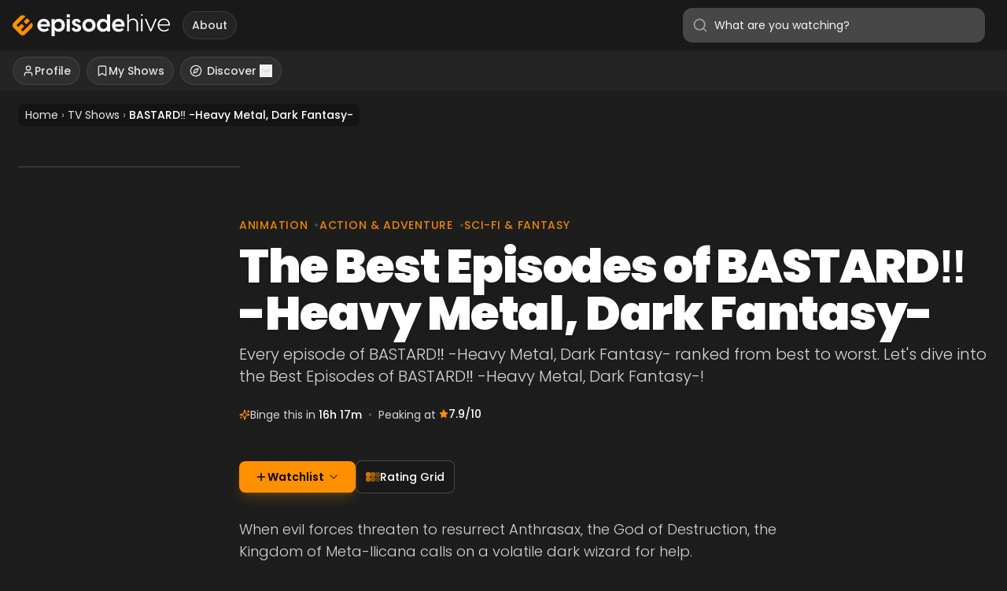

--- FILE ---
content_type: text/html; charset=utf-8
request_url: https://episodehive.com/tv-shows/bastard-heavy-metal-dark-fantasy
body_size: 20172
content:
<!DOCTYPE html><html lang="en" class="__variable_edb924"><head><meta charSet="utf-8"/><title>The Best Episodes of BASTARD‼ -Heavy Metal, Dark Fantasy- | Episode Hive</title><meta name="last-modified" content="2026-01-31T02:35:00.000Z"/><meta name="viewport" content="initial-scale=1.0, width=device-width"/><meta name="description" content="Every episode of BASTARD‼ -Heavy Metal, Dark Fantasy- ranked from best to worst. Let&#x27;s dive into the Best Episodes of BASTARD‼ -Heavy Metal, Dark Fantasy-!"/><meta property="og:title" content="The Best Episodes of BASTARD‼ -Heavy Metal, Dark Fantasy- | Episode Hive"/><meta property="og:description" content="Every episode of BASTARD‼ -Heavy Metal, Dark Fantasy- ranked from best to worst. Let&#x27;s dive into the Best Episodes of BASTARD‼ -Heavy Metal, Dark Fantasy-!"/><meta property="og:image" content="https://episodehive.com/image/3KoMq6ll73zwb3ZiY04DmgAozDl.jpg"/><meta name="twitter:title" content="The Best Episodes of BASTARD‼ -Heavy Metal, Dark Fantasy- | Episode Hive"/><meta name="twitter:description" content="Every episode of BASTARD‼ -Heavy Metal, Dark Fantasy- ranked from best to worst. Let&#x27;s dive into the Best Episodes of BASTARD‼ -Heavy Metal, Dark Fantasy-!"/><meta name="twitter:image" content="https://episodehive.com/image/3KoMq6ll73zwb3ZiY04DmgAozDl.jpg"/><meta name="twitter:card" content="summary_large_image"/><meta name="twitter:site" content="@episodehive"/><script type="application/ld+json">{"@context":"https://schema.org","@type":"NewsArticle","headline":"The Best Episodes of BASTARD‼ -Heavy Metal, Dark Fantasy-","datePublished":"2026-01-31T02:35:00.000Z","dateModified":"2026-01-31T02:35:00.000Z","articleSection":["Animation","Action & Adventure","Sci-Fi & Fantasy","Netflix"],"description":"Every episode of BASTARD‼ -Heavy Metal, Dark Fantasy- ranked from best to worst. Let's dive into the Best Episodes of BASTARD‼ -Heavy Metal, Dark Fantasy-!","mainEntityOfPage":{"@type":"WebPage","@id":"https://episodehive.com/tv-shows/bastard-heavy-metal-dark-fantasy"},"image":{"@type":"ImageObject","@id":"https://episodehive.com/tv-shows/bastard-heavy-metal-dark-fantasy#primaryimage","url":"https://episodehive.com/image/3KoMq6ll73zwb3ZiY04DmgAozDl.jpg"},"author":{"@type":"Organization","@id":"https://episodehive.com/#author","name":"Episode Hive","sameAs":"https://episodehive.com/about-us"},"publisher":{"@type":"Organization","@id":"https://episodehive.com/#organization","name":"Episode Hive","logo":{"@type":"ImageObject","url":"https://episodehive.com/images/episodehive.webp"},"sameAs":["https://www.facebook.com/EpisodeHive","https://twitter.com/EpisodeHive","https://www.pinterest.co.uk/episodehive","https://www.instagram.com/episodehive","https://www.youtube.com/c/EpisodeHive","https://www.linkedin.com/company/episodehive","https://www.tiktok.com/@episodehive"]},"hasPart":{"@type":"CreativeWork","text":"When evil forces threaten to resurrect Anthrasax, the God of Destruction, the Kingdom of Meta-llicana calls on a volatile dark wizard for help."}}</script><script type="application/ld+json">{"@context":"https://schema.org","@type":"BreadcrumbList","itemListElement":[{"@type":"ListItem","position":1,"name":"Home","item":"https://episodehive.com"},{"@type":"ListItem","position":2,"name":"TV Shows","item":"https://episodehive.com/tv-shows"},{"@type":"ListItem","position":3,"name":"BASTARD‼ -Heavy Metal, Dark Fantasy-","item":"https://episodehive.com/tv-shows/bastard-heavy-metal-dark-fantasy"}]}</script><link rel="preload" as="image" imageSrcSet="/_next/image?url=https%3A%2F%2Fepisodehive.com%2Fimage%2Fw1280%2F3KoMq6ll73zwb3ZiY04DmgAozDl.jpg&amp;w=640&amp;q=75 640w, /_next/image?url=https%3A%2F%2Fepisodehive.com%2Fimage%2Fw1280%2F3KoMq6ll73zwb3ZiY04DmgAozDl.jpg&amp;w=750&amp;q=75 750w, /_next/image?url=https%3A%2F%2Fepisodehive.com%2Fimage%2Fw1280%2F3KoMq6ll73zwb3ZiY04DmgAozDl.jpg&amp;w=828&amp;q=75 828w, /_next/image?url=https%3A%2F%2Fepisodehive.com%2Fimage%2Fw1280%2F3KoMq6ll73zwb3ZiY04DmgAozDl.jpg&amp;w=1080&amp;q=75 1080w, /_next/image?url=https%3A%2F%2Fepisodehive.com%2Fimage%2Fw1280%2F3KoMq6ll73zwb3ZiY04DmgAozDl.jpg&amp;w=1200&amp;q=75 1200w, /_next/image?url=https%3A%2F%2Fepisodehive.com%2Fimage%2Fw1280%2F3KoMq6ll73zwb3ZiY04DmgAozDl.jpg&amp;w=1920&amp;q=75 1920w, /_next/image?url=https%3A%2F%2Fepisodehive.com%2Fimage%2Fw1280%2F3KoMq6ll73zwb3ZiY04DmgAozDl.jpg&amp;w=2048&amp;q=75 2048w, /_next/image?url=https%3A%2F%2Fepisodehive.com%2Fimage%2Fw1280%2F3KoMq6ll73zwb3ZiY04DmgAozDl.jpg&amp;w=3840&amp;q=75 3840w" imageSizes="100vw" fetchpriority="high"/><link rel="preload" as="image" imageSrcSet="/_next/image?url=https%3A%2F%2Fepisodehive.com%2Fimage%2Fl9JU3dlMumuRXxHilT6RSWQ5OT9.jpg&amp;w=16&amp;q=75 16w, /_next/image?url=https%3A%2F%2Fepisodehive.com%2Fimage%2Fl9JU3dlMumuRXxHilT6RSWQ5OT9.jpg&amp;w=32&amp;q=75 32w, /_next/image?url=https%3A%2F%2Fepisodehive.com%2Fimage%2Fl9JU3dlMumuRXxHilT6RSWQ5OT9.jpg&amp;w=48&amp;q=75 48w, /_next/image?url=https%3A%2F%2Fepisodehive.com%2Fimage%2Fl9JU3dlMumuRXxHilT6RSWQ5OT9.jpg&amp;w=64&amp;q=75 64w, /_next/image?url=https%3A%2F%2Fepisodehive.com%2Fimage%2Fl9JU3dlMumuRXxHilT6RSWQ5OT9.jpg&amp;w=96&amp;q=75 96w, /_next/image?url=https%3A%2F%2Fepisodehive.com%2Fimage%2Fl9JU3dlMumuRXxHilT6RSWQ5OT9.jpg&amp;w=128&amp;q=75 128w, /_next/image?url=https%3A%2F%2Fepisodehive.com%2Fimage%2Fl9JU3dlMumuRXxHilT6RSWQ5OT9.jpg&amp;w=256&amp;q=75 256w, /_next/image?url=https%3A%2F%2Fepisodehive.com%2Fimage%2Fl9JU3dlMumuRXxHilT6RSWQ5OT9.jpg&amp;w=384&amp;q=75 384w, /_next/image?url=https%3A%2F%2Fepisodehive.com%2Fimage%2Fl9JU3dlMumuRXxHilT6RSWQ5OT9.jpg&amp;w=640&amp;q=75 640w, /_next/image?url=https%3A%2F%2Fepisodehive.com%2Fimage%2Fl9JU3dlMumuRXxHilT6RSWQ5OT9.jpg&amp;w=750&amp;q=75 750w, /_next/image?url=https%3A%2F%2Fepisodehive.com%2Fimage%2Fl9JU3dlMumuRXxHilT6RSWQ5OT9.jpg&amp;w=828&amp;q=75 828w, /_next/image?url=https%3A%2F%2Fepisodehive.com%2Fimage%2Fl9JU3dlMumuRXxHilT6RSWQ5OT9.jpg&amp;w=1080&amp;q=75 1080w, /_next/image?url=https%3A%2F%2Fepisodehive.com%2Fimage%2Fl9JU3dlMumuRXxHilT6RSWQ5OT9.jpg&amp;w=1200&amp;q=75 1200w, /_next/image?url=https%3A%2F%2Fepisodehive.com%2Fimage%2Fl9JU3dlMumuRXxHilT6RSWQ5OT9.jpg&amp;w=1920&amp;q=75 1920w, /_next/image?url=https%3A%2F%2Fepisodehive.com%2Fimage%2Fl9JU3dlMumuRXxHilT6RSWQ5OT9.jpg&amp;w=2048&amp;q=75 2048w, /_next/image?url=https%3A%2F%2Fepisodehive.com%2Fimage%2Fl9JU3dlMumuRXxHilT6RSWQ5OT9.jpg&amp;w=3840&amp;q=75 3840w" imageSizes="(max-width: 768px) 160px, (max-width: 1024px) 220px, 280px" fetchpriority="high"/><meta name="next-head-count" content="17"/><script data-no-optimize="1" data-cfasync="false">
              (function(w, d) {
                w.adthrive = w.adthrive || {};
                w.adthrive.cmd = w.adthrive.cmd || [];
                w.adthrive.plugin = 'adthrive-ads-manual';
                w.adthrive.host = 'ads.adthrive.com';
                var s = d.createElement('script');
                s.async = true;
                s.referrerpolicy = 'no-referrer-when-downgrade';
                s.src = 'https://' + w.adthrive.host + '/sites/67522248116bab767b482276/ads.min.js?referrer=' + w.encodeURIComponent(w.location.href) + '&cb=' + (Math.floor(Math.random() * 100) + 1);
                var n = d.getElementsByTagName('script')[0];
                n.parentNode.insertBefore(s, n);
              })(window, document);
            </script><link rel="preload" href="/_next/static/media/2c062342b1fab89d-s.p.woff2" as="font" type="font/woff2" crossorigin="anonymous" data-next-font="size-adjust"/><link rel="preload" href="/_next/static/media/8a46cfca7977140b-s.p.woff2" as="font" type="font/woff2" crossorigin="anonymous" data-next-font="size-adjust"/><link rel="preload" href="/_next/static/media/decf5989f4e7f901-s.p.woff2" as="font" type="font/woff2" crossorigin="anonymous" data-next-font="size-adjust"/><link rel="preload" href="/_next/static/media/2cc74b96cdc9383d-s.p.woff2" as="font" type="font/woff2" crossorigin="anonymous" data-next-font="size-adjust"/><link rel="preload" href="/_next/static/media/c99ef75952aca458-s.p.woff2" as="font" type="font/woff2" crossorigin="anonymous" data-next-font="size-adjust"/><link rel="preload" href="/_next/static/media/7c1535108079abc4-s.p.woff2" as="font" type="font/woff2" crossorigin="anonymous" data-next-font="size-adjust"/><link rel="preload" href="/_next/static/media/cf1f69a0c8aed54d-s.p.woff2" as="font" type="font/woff2" crossorigin="anonymous" data-next-font="size-adjust"/><link rel="preload" href="/_next/static/media/8f91baacbcce7392-s.p.woff2" as="font" type="font/woff2" crossorigin="anonymous" data-next-font="size-adjust"/><link rel="preload" href="/_next/static/media/f0496e21808c976b-s.p.woff2" as="font" type="font/woff2" crossorigin="anonymous" data-next-font="size-adjust"/><link rel="preload" href="/_next/static/media/7108afb8b1381ad1-s.p.woff2" as="font" type="font/woff2" crossorigin="anonymous" data-next-font="size-adjust"/><link rel="preload" href="/_next/static/media/9e82d62334b205f4-s.p.woff2" as="font" type="font/woff2" crossorigin="anonymous" data-next-font="size-adjust"/><link rel="preload" href="/_next/static/media/4c285fdca692ea22-s.p.woff2" as="font" type="font/woff2" crossorigin="anonymous" data-next-font="size-adjust"/><link rel="preload" href="/_next/static/media/eafabf029ad39a43-s.p.woff2" as="font" type="font/woff2" crossorigin="anonymous" data-next-font="size-adjust"/><link rel="preload" href="/_next/static/media/8888a3826f4a3af4-s.p.woff2" as="font" type="font/woff2" crossorigin="anonymous" data-next-font="size-adjust"/><link rel="preload" href="/_next/static/media/0484562807a97172-s.p.woff2" as="font" type="font/woff2" crossorigin="anonymous" data-next-font="size-adjust"/><link rel="preload" href="/_next/static/media/b957ea75a84b6ea7-s.p.woff2" as="font" type="font/woff2" crossorigin="anonymous" data-next-font="size-adjust"/><link rel="preload" href="/_next/static/media/7db6c35d839a711c-s.p.woff2" as="font" type="font/woff2" crossorigin="anonymous" data-next-font="size-adjust"/><link rel="preload" href="/_next/static/media/6245472ced48d3be-s.p.woff2" as="font" type="font/woff2" crossorigin="anonymous" data-next-font="size-adjust"/><link rel="preload" href="/_next/static/css/57a3c081f01c40fb.css" as="style"/><link rel="stylesheet" href="/_next/static/css/57a3c081f01c40fb.css" data-n-g=""/><noscript data-n-css=""></noscript><script defer="" nomodule="" src="/_next/static/chunks/polyfills-c67a75d1b6f99dc8.js"></script><script src="https://clerk.episodehive.com/npm/@clerk/clerk-js@5/dist/clerk.browser.js" data-clerk-js-script="true" async="" data-clerk-publishable-key="pk_live_Y2xlcmsuZXBpc29kZWhpdmUuY29tJA" data-nscript="beforeInteractive"></script><script defer="" src="/_next/static/chunks/5042.18156854f6232506.js"></script><script src="/_next/static/chunks/webpack-7f42acee5d99d315.js" defer=""></script><script src="/_next/static/chunks/framework-e142807c034a0d50.js" defer=""></script><script src="/_next/static/chunks/main-95962fbf4c1b030b.js" defer=""></script><script src="/_next/static/chunks/pages/_app-620527c0ad1632ce.js" defer=""></script><script src="/_next/static/chunks/7993-8d1d6a78400796ce.js" defer=""></script><script src="/_next/static/chunks/7888-615ab5898439ea3d.js" defer=""></script><script src="/_next/static/chunks/7586-162a9f3a2545a228.js" defer=""></script><script src="/_next/static/chunks/3638-1cb2affb3343d354.js" defer=""></script><script src="/_next/static/chunks/5252-964b60beef7fc7e1.js" defer=""></script><script src="/_next/static/chunks/pages/tv-shows/%5Bslug%5D-670e5810521bd72d.js" defer=""></script><script src="/_next/static/Jqbo25yLKNIhcNguFSxfG/_buildManifest.js" defer=""></script><script src="/_next/static/Jqbo25yLKNIhcNguFSxfG/_ssgManifest.js" defer=""></script><style id="__jsx-dc8148580788f684">@-webkit-keyframes flyToHeaderEffect{0%{-webkit-transform:translate(0,5px)scale(.8);transform:translate(0,5px)scale(.8);opacity:0}25%{-webkit-transform:translate(0px,-10px)scale(1)rotate(-7deg);transform:translate(0px,-10px)scale(1)rotate(-7deg);opacity:1}45%{-webkit-transform:translate(0px,-10px)scale(1)rotate(-7deg);transform:translate(0px,-10px)scale(1)rotate(-7deg);opacity:1}100%{-webkit-transform:translate(var(--target-x),var(--target-y))scale(.5)rotate(5deg);transform:translate(var(--target-x),var(--target-y))scale(.5)rotate(5deg);opacity:.5}}@-moz-keyframes flyToHeaderEffect{0%{-moz-transform:translate(0,5px)scale(.8);transform:translate(0,5px)scale(.8);opacity:0}25%{-moz-transform:translate(0px,-10px)scale(1)rotate(-7deg);transform:translate(0px,-10px)scale(1)rotate(-7deg);opacity:1}45%{-moz-transform:translate(0px,-10px)scale(1)rotate(-7deg);transform:translate(0px,-10px)scale(1)rotate(-7deg);opacity:1}100%{-moz-transform:translate(var(--target-x),var(--target-y))scale(.5)rotate(5deg);transform:translate(var(--target-x),var(--target-y))scale(.5)rotate(5deg);opacity:.5}}@-o-keyframes flyToHeaderEffect{0%{-o-transform:translate(0,5px)scale(.8);transform:translate(0,5px)scale(.8);opacity:0}25%{-o-transform:translate(0px,-10px)scale(1)rotate(-7deg);transform:translate(0px,-10px)scale(1)rotate(-7deg);opacity:1}45%{-o-transform:translate(0px,-10px)scale(1)rotate(-7deg);transform:translate(0px,-10px)scale(1)rotate(-7deg);opacity:1}100%{-o-transform:translate(var(--target-x),var(--target-y))scale(.5)rotate(5deg);transform:translate(var(--target-x),var(--target-y))scale(.5)rotate(5deg);opacity:.5}}@keyframes flyToHeaderEffect{0%{-webkit-transform:translate(0,5px)scale(.8);-moz-transform:translate(0,5px)scale(.8);-o-transform:translate(0,5px)scale(.8);transform:translate(0,5px)scale(.8);opacity:0}25%{-webkit-transform:translate(0px,-10px)scale(1)rotate(-7deg);-moz-transform:translate(0px,-10px)scale(1)rotate(-7deg);-o-transform:translate(0px,-10px)scale(1)rotate(-7deg);transform:translate(0px,-10px)scale(1)rotate(-7deg);opacity:1}45%{-webkit-transform:translate(0px,-10px)scale(1)rotate(-7deg);-moz-transform:translate(0px,-10px)scale(1)rotate(-7deg);-o-transform:translate(0px,-10px)scale(1)rotate(-7deg);transform:translate(0px,-10px)scale(1)rotate(-7deg);opacity:1}100%{-webkit-transform:translate(var(--target-x),var(--target-y))scale(.5)rotate(5deg);-moz-transform:translate(var(--target-x),var(--target-y))scale(.5)rotate(5deg);-o-transform:translate(var(--target-x),var(--target-y))scale(.5)rotate(5deg);transform:translate(var(--target-x),var(--target-y))scale(.5)rotate(5deg);opacity:.5}}</style><style id="__jsx-2748119019">.grid-container.jsx-2748119019{display:-webkit-box;display:-webkit-flex;display:-moz-box;display:-ms-flexbox;display:flex;-webkit-box-orient:vertical;-webkit-box-direction:normal;-webkit-flex-direction:column;-moz-box-orient:vertical;-moz-box-direction:normal;-ms-flex-direction:column;flex-direction:column;-webkit-box-align:center;-webkit-align-items:center;-moz-box-align:center;-ms-flex-align:center;align-items:center;-webkit-box-pack:center;-webkit-justify-content:center;-moz-box-pack:center;-ms-flex-pack:center;justify-content:center;position:relative}.scrollable-container.jsx-2748119019{overflow-x:auto;max-width:100%}.grid.jsx-2748119019{display:grid;grid-template-columns:40px repeat(2,40px);grid-template-rows:25px 25px auto;grid-template-areas:"corner-label season-labels""average-label season-averages""episode-labels episode-cells";grid-gap:4px;-webkit-box-align:start;-webkit-align-items:start;-moz-box-align:start;-ms-flex-align:start;align-items:start}.corner-label.jsx-2748119019{width:40px;height:25px}.season-labels.jsx-2748119019{display:grid;grid-template-columns:repeat(2,40px);-webkit-box-align:start;-webkit-align-items:start;-moz-box-align:start;-ms-flex-align:start;align-items:start;grid-gap:4px}.season-label.jsx-2748119019{width:40px;height:25px;display:-webkit-box;display:-webkit-flex;display:-moz-box;display:-ms-flexbox;display:flex;-webkit-box-pack:center;-webkit-justify-content:center;-moz-box-pack:center;-ms-flex-pack:center;justify-content:center;-webkit-box-align:start;-webkit-align-items:start;-moz-box-align:start;-ms-flex-align:start;align-items:start;font-weight:bold}.average-label.jsx-2748119019{width:40px;height:25px;display:-webkit-box;display:-webkit-flex;display:-moz-box;display:-ms-flexbox;display:flex;-webkit-box-pack:center;-webkit-justify-content:center;-moz-box-pack:center;-ms-flex-pack:center;justify-content:center;-webkit-box-align:center;-webkit-align-items:center;-moz-box-align:center;-ms-flex-align:center;align-items:center;font-weight:bold;font-size:.7em;color:white}.season-averages.jsx-2748119019{display:grid;grid-template-columns:repeat(2,40px);-webkit-box-align:start;-webkit-align-items:start;-moz-box-align:start;-ms-flex-align:start;align-items:start;grid-gap:4px}.season-average-cell.jsx-2748119019{width:40px;height:25px;display:-webkit-box;display:-webkit-flex;display:-moz-box;display:-ms-flexbox;display:flex;-webkit-box-pack:center;-webkit-justify-content:center;-moz-box-pack:center;-ms-flex-pack:center;justify-content:center;-webkit-box-align:center;-webkit-align-items:center;-moz-box-align:center;-ms-flex-align:center;align-items:center;font-weight:bold;-webkit-border-radius:5px;-moz-border-radius:5px;border-radius:5px;border-width:2px;border-style:solid;background-color:transparent;font-size:.9em}.episode-labels.jsx-2748119019{display:grid;grid-template-columns:40px;grid-gap:4px}.episode-label.jsx-2748119019{width:40px;height:25px;display:-webkit-box;display:-webkit-flex;display:-moz-box;display:-ms-flexbox;display:flex;-webkit-box-pack:center;-webkit-justify-content:center;-moz-box-pack:center;-ms-flex-pack:center;justify-content:center;-webkit-box-align:start;-webkit-align-items:start;-moz-box-align:start;-ms-flex-align:start;align-items:start;font-weight:bold;grid-column:1}.episode-cells.jsx-2748119019{display:grid;grid-template-columns:repeat(2,40px);grid-gap:4px}.splash-screen.jsx-2748119019{position:fixed;top:0;left:0;width:100vw;height:100vh;background-color:rgba(0,0,0,.9);display:-webkit-box;display:-webkit-flex;display:-moz-box;display:-ms-flexbox;display:flex;-webkit-box-orient:vertical;-webkit-box-direction:normal;-webkit-flex-direction:column;-moz-box-orient:vertical;-moz-box-direction:normal;-ms-flex-direction:column;flex-direction:column;-webkit-box-pack:center;-webkit-justify-content:center;-moz-box-pack:center;-ms-flex-pack:center;justify-content:center;-webkit-box-align:center;-webkit-align-items:center;-moz-box-align:center;-ms-flex-align:center;align-items:center;z-index:99999;color:white;font-size:2em}.spinner.jsx-2748119019{border:4px solid rgba(255,255,255,.3);-webkit-border-radius:50%;-moz-border-radius:50%;border-radius:50%;border-top:4px solid white;width:50px;height:50px;-webkit-animation:spin 2s linear infinite;-moz-animation:spin 2s linear infinite;-o-animation:spin 2s linear infinite;animation:spin 2s linear infinite}@-webkit-keyframes spin{0%{-webkit-transform:rotate(0deg);transform:rotate(0deg)}100%{-webkit-transform:rotate(360deg);transform:rotate(360deg)}}@-moz-keyframes spin{0%{-moz-transform:rotate(0deg);transform:rotate(0deg)}100%{-moz-transform:rotate(360deg);transform:rotate(360deg)}}@-o-keyframes spin{0%{-o-transform:rotate(0deg);transform:rotate(0deg)}100%{-o-transform:rotate(360deg);transform:rotate(360deg)}}@keyframes spin{0%{-webkit-transform:rotate(0deg);-moz-transform:rotate(0deg);-o-transform:rotate(0deg);transform:rotate(0deg)}100%{-webkit-transform:rotate(360deg);-moz-transform:rotate(360deg);-o-transform:rotate(360deg);transform:rotate(360deg)}}.episode-cell.jsx-2748119019{width:40px;height:25px;display:-webkit-box;display:-webkit-flex;display:-moz-box;display:-ms-flexbox;display:flex;-webkit-box-pack:center;-webkit-justify-content:center;-moz-box-pack:center;-ms-flex-pack:center;justify-content:center;-webkit-box-align:center;-webkit-align-items:center;-moz-box-align:center;-ms-flex-align:center;align-items:center;color:white;font-weight:bold;-webkit-border-radius:5px;-moz-border-radius:5px;border-radius:5px;background-color:#ddd}.bg-green-600.jsx-2748119019{background-color:#2f855a}.bg-green-400.jsx-2748119019{background-color:#48bb78}.bg-yellow-300.jsx-2748119019{background-color:#f6e05e}.bg-yellow-600.jsx-2748119019{background-color:#dd6b20}.bg-red-600.jsx-2748119019{background-color:#c53030}</style><style id="__jsx-e2320207f5f6ccdd">.hide-scrollbar{-ms-overflow-style:none;scrollbar-width:none}.hide-scrollbar::-webkit-scrollbar{display:none}</style><style id="__jsx-50c7f78844510fd3">@-webkit-keyframes trending-icon-opacity{0%,100%{opacity:1}50%{opacity:.3}}@-moz-keyframes trending-icon-opacity{0%,100%{opacity:1}50%{opacity:.3}}@-o-keyframes trending-icon-opacity{0%,100%{opacity:1}50%{opacity:.3}}@keyframes trending-icon-opacity{0%,100%{opacity:1}50%{opacity:.3}}</style><style id="__jsx-a394d4cad60343d0">.icon-animation-container.jsx-78aabbd1b203230c{position:relative}.icon-animation-container.jsx-78aabbd1b203230c .arrow1{-webkit-animation:trending-icon-opacity 1.3s infinite;-moz-animation:trending-icon-opacity 1.3s infinite;-o-animation:trending-icon-opacity 1.3s infinite;animation:trending-icon-opacity 1.3s infinite;color:#076bb6}.icon-animation-container.jsx-78aabbd1b203230c .arrow2{-webkit-animation:trending-icon-opacity 1.3s infinite.2s;-moz-animation:trending-icon-opacity 1.3s infinite.2s;-o-animation:trending-icon-opacity 1.3s infinite.2s;animation:trending-icon-opacity 1.3s infinite.2s;color:#2aa0fa}.icon-animation-container.jsx-78aabbd1b203230c .arrow3{-webkit-animation:trending-icon-opacity 1.3s infinite.4s;-moz-animation:trending-icon-opacity 1.3s infinite.4s;-o-animation:trending-icon-opacity 1.3s infinite.4s;animation:trending-icon-opacity 1.3s infinite.4s;color:#fff}.icon-animation-container.jsx-78aabbd1b203230c svg{fill-opacity:1;will-change:opacity}</style></head><body><div id="__next"><div class="__variable_edb924 __className_edb924"><header class="sticky top-0 left-0 right-0 z-50 h-16"><div class="absolute inset-0 w-full h-full overflow-hidden shadow-md backdrop-blur-md bg-neutral-900/50"></div><style>
        @keyframes profileRingPulse {
          0%, 100% {
            box-shadow: 0 0 0 2px #ff9000;
            opacity: 1;
          }
          50% {
            box-shadow: 0 0 0 5px #ff9000;
            opacity: 1;
          }
        }

        @keyframes profileRingShrinkOut {
          from {
            box-shadow: 0 0 0 2px #ff9000;
            opacity: 1;
          }
          to {
            box-shadow: 0 0 0 0px #ff9000;
            opacity: 0;
          }
        }

        @keyframes fadeIn {
          from {
            opacity: 0;
            transform: translateY(-4px);
          }
          to {
            opacity: 1;
            transform: translateY(0);
          }
        }

        .profile-animated-ring {
          position: absolute;
          width: 48px;
          height: 48px;
          top: 0px;
          left: 0px;
          border-radius: 50%;
          animation: profileRingPulse 2s ease-in-out 3, profileRingShrinkOut 0.5s ease-in-out 6s forwards;
          pointer-events: none; 
        }

        .animate-fade-in {
          animation: fadeIn 0.3s ease-out;
        }
      </style><div class="relative flex items-center justify-between h-full px-4 mx-auto"><div class="flex items-center space-x-2 sm:space-x-4 flex md:flex"><div class="site-branding flex-shrink"><a href="/" class="flex items-center"><img alt="Episode Hive Logo" loading="lazy" width="100" height="14" decoding="async" data-nimg="1" class="h-5 md:h-6 lg:h-7 w-auto" style="color:transparent" src="/images/episodehive.svg"/></a></div><nav class="main-navigation hidden md:block"><ul class="nav-menu flex items-center space-x-1 list-none m-0 p-0"><li><a class="h-9 px-3 inline-flex items-center gap-2 rounded-full font-medium text-sm text-neutral-200 hover:text-white transition-colors bg-white/5 hover:bg-white/10 ring-1 ring-inset ring-white/10 shadow-sm" href="/about"><span>About</span></a></li></ul></nav></div><div class="flex items-center space-x-1 sm:space-x-2 md:space-x-3 ml-2 sm:ml-4"><form role="search" class="min-w-0 w-full md:w-72 lg:w-96 hidden md:block"><div class="relative"><input data-tour="search-bar" class="h-11 w-full appearance-none bg-white/20 text-neutral-100 placeholder-neutral-100 text-sm rounded-xl pl-10 pr-4 focus:outline-none focus:ring-2 focus:ring-orange-500 focus:bg-white/30 transition duration-200 ease-in-out" type="search" name="search" enterKeyHint="search" placeholder="What are you watching?" aria-label="Search for TV shows" value=""/><svg xmlns="http://www.w3.org/2000/svg" width="24" height="24" viewBox="0 0 24 24" fill="none" stroke="currentColor" stroke-width="2" stroke-linecap="round" stroke-linejoin="round" class="lucide lucide-search absolute left-3 top-1/2 transform -translate-y-1/2 text-neutral-400 h-5 w-5 pointer-events-none" aria-hidden="true"><circle cx="11" cy="11" r="8"></circle><path d="m21 21-4.3-4.3"></path></svg></div></form><div class="flex items-center space-x-1.5 sm:space-x-2.5 md:space-x-3.5 flex md:flex"><button class="w-10 h-10 flex items-center justify-center text-gray-300 hover:text-white focus:outline-none rounded-full hover:bg-gray-700/60 transition duration-200 ease-in-out md:hidden" aria-label="Open search bar"><svg xmlns="http://www.w3.org/2000/svg" width="24" height="24" viewBox="0 0 24 24" fill="none" stroke="currentColor" stroke-width="2" stroke-linecap="round" stroke-linejoin="round" class="lucide lucide-search w-6 h-6"><circle cx="11" cy="11" r="8"></circle><path d="m21 21-4.3-4.3"></path></svg></button></div></div></div></header><nav class="bg-neutral-800/80 ring-1 ring-neutral-700/50 shadow-sm text-sm font-semibold"><div class="mx-auto px-4"><ul class="flex items-center space-x-1 md:space-x-2 no-scrollbar py-2 overflow-x-auto overflow-y-visible"><li><a class="h-9 px-3 inline-flex items-center gap-2 rounded-full font-medium text-sm text-neutral-200 hover:text-white transition-colors bg-white/5 hover:bg-white/10 ring-1 ring-inset ring-white/10 shadow-sm" href="/dashboard?tab=profile"><svg xmlns="http://www.w3.org/2000/svg" width="24" height="24" viewBox="0 0 24 24" fill="none" stroke="currentColor" stroke-width="2" stroke-linecap="round" stroke-linejoin="round" class="lucide lucide-user w-4 h-4"><path d="M19 21v-2a4 4 0 0 0-4-4H9a4 4 0 0 0-4 4v2"></path><circle cx="12" cy="7" r="4"></circle></svg><span>Profile</span></a></li><li><a class="h-9 px-3 inline-flex items-center gap-2 rounded-full font-medium text-sm text-neutral-200 hover:text-white transition-colors bg-white/5 hover:bg-white/10 ring-1 ring-inset ring-white/10 shadow-sm" href="/dashboard?tab=watchlist"><svg xmlns="http://www.w3.org/2000/svg" width="24" height="24" viewBox="0 0 24 24" fill="none" stroke="currentColor" stroke-width="2" stroke-linecap="round" stroke-linejoin="round" class="lucide lucide-bookmark w-4 h-4"><path d="m19 21-7-4-7 4V5a2 2 0 0 1 2-2h10a2 2 0 0 1 2 2v16z"></path></svg><span>My Shows</span></a></li><li><div class="relative inline-flex items-center"><div class="h-9 px-3 inline-flex items-center gap-2 rounded-full font-medium text-sm text-neutral-200 hover:text-white bg-white/5 hover:bg-white/10 ring-1 ring-inset ring-white/10 shadow-sm"><a href="/discover" class="flex items-center"><svg xmlns="http://www.w3.org/2000/svg" width="24" height="24" viewBox="0 0 24 24" fill="none" stroke="currentColor" stroke-width="2" stroke-linecap="round" stroke-linejoin="round" class="lucide lucide-compass w-4 h-4 mr-1.5"><path d="m16.24 7.76-1.804 5.411a2 2 0 0 1-1.265 1.265L7.76 16.24l1.804-5.411a2 2 0 0 1 1.265-1.265z"></path><circle cx="12" cy="12" r="10"></circle></svg>Discover</a><button type="button" class="ml-1 flex items-center text-neutral-300 hover:text-white focus:outline-none" aria-haspopup="true" aria-expanded="false"><svg xmlns="http://www.w3.org/2000/svg" width="24" height="24" viewBox="0 0 24 24" fill="none" stroke="currentColor" stroke-width="2" stroke-linecap="round" stroke-linejoin="round" class="lucide lucide-chevron-down w-4 h-4 transition-transform "><path d="m6 9 6 6 6-6"></path></svg></button></div></div></li></ul></div></nav><div class="single-post show-details-container px-4 pb-2 font-sans"><section class="relative bg-[#1D1D1D] -mx-4 mb-12"><div class="absolute inset-x-0 top-0 z-30 pointer-events-none"><div class="max-w-screen-xl mx-auto px-4 sm:px-6"><div class="pt-4 pointer-events-auto inline-block"><nav aria-label="breadcrumb" class="text-sm w-full overflow-hidden text-white/80 hover:text-white transition-colors text-sm shadow-sm"><div class="inline-flex max-w-full bg-black/30 backdrop-blur-[2px] rounded-md px-2 py-1"><ol class="list-none p-0 inline-flex items-center flex-nowrap gap-x-2 overflow-hidden max-w-full"><li class="flex items-center shrink-0"><a href="/" title="Home" class="whitespace-nowrap text-gray-200 hover:text-white">Home</a><span class="mx-1 text-white/60 shrink-0">›</span></li><li class="flex items-center shrink-0"><a href="/tv-shows" title="TV Shows" class="whitespace-nowrap text-gray-200 hover:text-white"><span class="inline md:hidden">TV</span><span class="hidden md:inline">TV Shows</span></a><span class="mx-1 text-white/60 shrink-0">›</span></li><li class="flex items-center min-w-0"><span aria-current="page" title="BASTARD‼ -Heavy Metal, Dark Fantasy-" class="block max-w-full truncate text-white font-medium">BASTARD‼ -Heavy Metal, Dark Fantasy-</span></li></ol></div></nav></div></div></div><div class="relative w-full h-[30vh] min-h-[250px] max-h-[400px] sm:h-[40vh] sm:max-h-[500px] overflow-hidden"><div class="absolute inset-0"><img alt="BASTARD‼ -Heavy Metal, Dark Fantasy- backdrop" fetchpriority="high" decoding="async" data-nimg="fill" class="object-cover object-[center_20%]" style="position:absolute;height:100%;width:100%;left:0;top:0;right:0;bottom:0;color:transparent" sizes="100vw" srcSet="/_next/image?url=https%3A%2F%2Fepisodehive.com%2Fimage%2Fw1280%2F3KoMq6ll73zwb3ZiY04DmgAozDl.jpg&amp;w=640&amp;q=75 640w, /_next/image?url=https%3A%2F%2Fepisodehive.com%2Fimage%2Fw1280%2F3KoMq6ll73zwb3ZiY04DmgAozDl.jpg&amp;w=750&amp;q=75 750w, /_next/image?url=https%3A%2F%2Fepisodehive.com%2Fimage%2Fw1280%2F3KoMq6ll73zwb3ZiY04DmgAozDl.jpg&amp;w=828&amp;q=75 828w, /_next/image?url=https%3A%2F%2Fepisodehive.com%2Fimage%2Fw1280%2F3KoMq6ll73zwb3ZiY04DmgAozDl.jpg&amp;w=1080&amp;q=75 1080w, /_next/image?url=https%3A%2F%2Fepisodehive.com%2Fimage%2Fw1280%2F3KoMq6ll73zwb3ZiY04DmgAozDl.jpg&amp;w=1200&amp;q=75 1200w, /_next/image?url=https%3A%2F%2Fepisodehive.com%2Fimage%2Fw1280%2F3KoMq6ll73zwb3ZiY04DmgAozDl.jpg&amp;w=1920&amp;q=75 1920w, /_next/image?url=https%3A%2F%2Fepisodehive.com%2Fimage%2Fw1280%2F3KoMq6ll73zwb3ZiY04DmgAozDl.jpg&amp;w=2048&amp;q=75 2048w, /_next/image?url=https%3A%2F%2Fepisodehive.com%2Fimage%2Fw1280%2F3KoMq6ll73zwb3ZiY04DmgAozDl.jpg&amp;w=3840&amp;q=75 3840w" src="/_next/image?url=https%3A%2F%2Fepisodehive.com%2Fimage%2Fw1280%2F3KoMq6ll73zwb3ZiY04DmgAozDl.jpg&amp;w=3840&amp;q=75"/></div><div class="absolute inset-0 bg-gradient-to-t from-[#1D1D1D] via-[#1D1D1D]/60 to-[#1D1D1D]/30"></div><div class="absolute inset-0 bg-gradient-to-r from-[#1D1D1D]/90 via-[#1D1D1D]/40 to-transparent"></div></div><div class="max-w-screen-xl mx-auto px-4 sm:px-6 relative z-10 -mt-32 sm:-mt-48"><div class="flex flex-col md:flex-row gap-6 md:gap-10"><div class="hidden sm:block flex-shrink-0 mx-auto md:mx-0 w-[160px] sm:w-[220px] md:w-[280px]"><div class="relative aspect-[2/3] rounded-xl overflow-hidden shadow-2xl ring-1 ring-white/10 group"><img alt="BASTARD‼ -Heavy Metal, Dark Fantasy- poster" fetchpriority="high" decoding="async" data-nimg="fill" class="object-cover transition-transform duration-500 group-hover:scale-105" style="position:absolute;height:100%;width:100%;left:0;top:0;right:0;bottom:0;color:transparent" sizes="(max-width: 768px) 160px, (max-width: 1024px) 220px, 280px" srcSet="/_next/image?url=https%3A%2F%2Fepisodehive.com%2Fimage%2Fl9JU3dlMumuRXxHilT6RSWQ5OT9.jpg&amp;w=16&amp;q=75 16w, /_next/image?url=https%3A%2F%2Fepisodehive.com%2Fimage%2Fl9JU3dlMumuRXxHilT6RSWQ5OT9.jpg&amp;w=32&amp;q=75 32w, /_next/image?url=https%3A%2F%2Fepisodehive.com%2Fimage%2Fl9JU3dlMumuRXxHilT6RSWQ5OT9.jpg&amp;w=48&amp;q=75 48w, /_next/image?url=https%3A%2F%2Fepisodehive.com%2Fimage%2Fl9JU3dlMumuRXxHilT6RSWQ5OT9.jpg&amp;w=64&amp;q=75 64w, /_next/image?url=https%3A%2F%2Fepisodehive.com%2Fimage%2Fl9JU3dlMumuRXxHilT6RSWQ5OT9.jpg&amp;w=96&amp;q=75 96w, /_next/image?url=https%3A%2F%2Fepisodehive.com%2Fimage%2Fl9JU3dlMumuRXxHilT6RSWQ5OT9.jpg&amp;w=128&amp;q=75 128w, /_next/image?url=https%3A%2F%2Fepisodehive.com%2Fimage%2Fl9JU3dlMumuRXxHilT6RSWQ5OT9.jpg&amp;w=256&amp;q=75 256w, /_next/image?url=https%3A%2F%2Fepisodehive.com%2Fimage%2Fl9JU3dlMumuRXxHilT6RSWQ5OT9.jpg&amp;w=384&amp;q=75 384w, /_next/image?url=https%3A%2F%2Fepisodehive.com%2Fimage%2Fl9JU3dlMumuRXxHilT6RSWQ5OT9.jpg&amp;w=640&amp;q=75 640w, /_next/image?url=https%3A%2F%2Fepisodehive.com%2Fimage%2Fl9JU3dlMumuRXxHilT6RSWQ5OT9.jpg&amp;w=750&amp;q=75 750w, /_next/image?url=https%3A%2F%2Fepisodehive.com%2Fimage%2Fl9JU3dlMumuRXxHilT6RSWQ5OT9.jpg&amp;w=828&amp;q=75 828w, /_next/image?url=https%3A%2F%2Fepisodehive.com%2Fimage%2Fl9JU3dlMumuRXxHilT6RSWQ5OT9.jpg&amp;w=1080&amp;q=75 1080w, /_next/image?url=https%3A%2F%2Fepisodehive.com%2Fimage%2Fl9JU3dlMumuRXxHilT6RSWQ5OT9.jpg&amp;w=1200&amp;q=75 1200w, /_next/image?url=https%3A%2F%2Fepisodehive.com%2Fimage%2Fl9JU3dlMumuRXxHilT6RSWQ5OT9.jpg&amp;w=1920&amp;q=75 1920w, /_next/image?url=https%3A%2F%2Fepisodehive.com%2Fimage%2Fl9JU3dlMumuRXxHilT6RSWQ5OT9.jpg&amp;w=2048&amp;q=75 2048w, /_next/image?url=https%3A%2F%2Fepisodehive.com%2Fimage%2Fl9JU3dlMumuRXxHilT6RSWQ5OT9.jpg&amp;w=3840&amp;q=75 3840w" src="/_next/image?url=https%3A%2F%2Fepisodehive.com%2Fimage%2Fl9JU3dlMumuRXxHilT6RSWQ5OT9.jpg&amp;w=3840&amp;q=75"/></div></div><div class="flex-1 text-center md:text-left pt-2 md:pt-16 pb-8"><div class="flex flex-wrap items-center justify-center md:justify-start gap-2 mb-3 text-sm font-medium text-[#ff9000]/90"><span class="uppercase tracking-wider">Animation<span class="text-white/20 ml-2">•</span></span><span class="uppercase tracking-wider">Action &amp; Adventure<span class="text-white/20 ml-2">•</span></span><span class="uppercase tracking-wider">Sci-Fi &amp; Fantasy</span></div><h1 class="text-3xl sm:text-4xl md:text-5xl lg:text-6xl font-black text-white mb-2 leading-tight tracking-tight drop-shadow-lg">The Best Episodes of BASTARD‼ -Heavy Metal, Dark Fantasy-</h1><p class="text-lg sm:text-xl text-gray-300 font-light mb-6">Every episode of BASTARD‼ -Heavy Metal, Dark Fantasy- ranked from best to worst. Let&#x27;s dive into the Best Episodes of BASTARD‼ -Heavy Metal, Dark Fantasy-!</p><div class="flex justify-center md:justify-start mb-6"><div class="flex items-center gap-2 mb-6 text-sm text-gray-300 animate-in fade-in slide-in-from-bottom-2 duration-700"><svg xmlns="http://www.w3.org/2000/svg" width="14" height="14" viewBox="0 0 24 24" fill="none" stroke="currentColor" stroke-width="2" stroke-linecap="round" stroke-linejoin="round" class="lucide lucide-sparkles text-[#ff9000]"><path d="M9.937 15.5A2 2 0 0 0 8.5 14.063l-6.135-1.582a.5.5 0 0 1 0-.962L8.5 9.936A2 2 0 0 0 9.937 8.5l1.582-6.135a.5.5 0 0 1 .963 0L14.063 8.5A2 2 0 0 0 15.5 9.937l6.135 1.581a.5.5 0 0 1 0 .964L15.5 14.063a2 2 0 0 0-1.437 1.437l-1.582 6.135a.5.5 0 0 1-.963 0z"></path><path d="M20 3v4"></path><path d="M22 5h-4"></path><path d="M4 17v2"></path><path d="M5 18H3"></path></svg><span>Binge this in <span class="text-white font-medium">16h 17m</span><span class="mx-2 text-gray-600">•</span>Peaking at <span class="text-white font-medium inline-flex items-center gap-1"><svg xmlns="http://www.w3.org/2000/svg" width="12" height="12" viewBox="0 0 24 24" fill="none" stroke="currentColor" stroke-width="2" stroke-linecap="round" stroke-linejoin="round" class="lucide lucide-star text-[#ff9000] fill-[#ff9000]"><polygon points="12 2 15.09 8.26 22 9.27 17 14.14 18.18 21.02 12 17.77 5.82 21.02 7 14.14 2 9.27 8.91 8.26 12 2"></polygon></svg> <!-- -->7.9<!-- -->/10</span></span></div></div><div class="flex flex-wrap items-center justify-center md:justify-start gap-3 mb-8"><div class="relative"><div class="relative" style="z-index:100"><button id="watchlist-button" data-tour="watchlist-btn" class="px-4 sm:px-5 py-2 sm:py-2.5 bg-[#ff9000] hover:bg-[#ff9000]/90 text-black font-semibold rounded-lg transition-colors duration-300 flex items-center gap-2 text-sm shadow-lg shadow-[#ff9000]/20 focus:outline-none focus:ring-2 focus:ring-[#ff9000]/50" disabled=""><svg xmlns="http://www.w3.org/2000/svg" width="24" height="24" viewBox="0 0 24 24" fill="none" stroke="currentColor" stroke-width="2" stroke-linecap="round" stroke-linejoin="round" class="lucide lucide-plus h-4 w-4"><path d="M5 12h14"></path><path d="M12 5v14"></path></svg><span>Watchlist</span><svg xmlns="http://www.w3.org/2000/svg" width="24" height="24" viewBox="0 0 24 24" fill="none" stroke="currentColor" stroke-width="2" stroke-linecap="round" stroke-linejoin="round" class="lucide lucide-chevron-down h-4 w-4 ml-1 opacity-70"><path d="m6 9 6 6 6-6"></path></svg></button></div></div><div class="jsx-2748119019 grid-container"><button class="jsx-2748119019 px-3 py-2 sm:py-2.5 bg-[#1a1a1a]/80 hover:bg-[#1a1a1a] text-white font-medium rounded-lg transition-all duration-300 flex items-center gap-2 border border-white/20 text-sm group relative overflow-hidden"><div class="jsx-2748119019 relative z-10 flex items-center gap-2"><div class="jsx-2748119019 flex flex-col gap-0.5"><div class="jsx-2748119019 flex gap-1"><div class="jsx-2748119019 w-1.5 h-1.5 bg-[#ff9000]/80 rounded-sm"></div><div class="jsx-2748119019 w-1.5 h-1.5 bg-[#ff9000]/60 rounded-sm"></div><div class="jsx-2748119019 w-1.5 h-1.5 bg-[#ff9000]/40 rounded-sm"></div></div><div class="jsx-2748119019 flex gap-1"><div class="jsx-2748119019 w-1.5 h-1.5 bg-[#ff9000]/70 rounded-sm"></div><div class="jsx-2748119019 w-1.5 h-1.5 bg-[#ff9000]/50 rounded-sm"></div><div class="jsx-2748119019 w-1.5 h-1.5 bg-[#ff9000]/30 rounded-sm"></div></div></div><span class="jsx-2748119019">Rating Grid</span></div><div class="jsx-2748119019 absolute inset-0 bg-gradient-to-r from-[#ff9000]/5 to-transparent opacity-0 group-hover:opacity-100 transition-opacity duration-300"></div></button></div></div><div class="max-w-3xl mx-auto md:mx-0 mb-8"><p class="text-gray-300 text-base sm:text-lg leading-relaxed font-light">When evil forces threaten to resurrect Anthrasax, the God of Destruction, the Kingdom of Meta-llicana calls on a volatile dark wizard for help.</p></div><div class="flex flex-col sm:flex-row flex-wrap items-center justify-center md:justify-start gap-6 border-t border-white/10 pt-6 mb-6"><div class="flex items-center gap-3"><span class="text-xs font-semibold text-gray-500 uppercase tracking-widest">Airs on</span><div class="flex flex-wrap gap-2"><a href="/networks/Netflix" class="text-gray-300 hover:text-[#ff9000] text-sm font-medium transition-colors flex items-center gap-1">Netflix<svg xmlns="http://www.w3.org/2000/svg" width="10" height="10" viewBox="0 0 24 24" fill="none" stroke="currentColor" stroke-width="2" stroke-linecap="round" stroke-linejoin="round" class="lucide lucide-external-link opacity-50"><path d="M15 3h6v6"></path><path d="M10 14 21 3"></path><path d="M18 13v6a2 2 0 0 1-2 2H5a2 2 0 0 1-2-2V8a2 2 0 0 1 2-2h6"></path></svg></a></div></div></div><div class="mt-4 mb-6 sm:mb-8 text-center md:text-left"><div class="inline-block bg-white/5 backdrop-blur-sm rounded-xl border border-white/10 p-3 sm:p-4 overflow-hidden"><playpilot-playlinks style="--playpilot-playlinks-icon-size:2rem" api-key="4BsrPt6JinerlrlL4FemFBmDQlKyJ58O" id="156898" type="series" hide-on-error="true" hide-when-empty="true"></playpilot-playlinks></div></div></div></div></div></section><div id="adthrive-video-container" class="adthrive container mx-auto relative mb-14"></div><div class="w-full mb-4"><div class="mt-4 -mx-4"><div class="flex w-full"><div class="flex-1"><a href="/tv-shows/bastard-heavy-metal-dark-fantasy" class="w-full text-center uppercase font-semibold text-sm md:text-base px-2 py-4 text-white focus:outline-none transition-all duration-300 bg-custom-gray font-bold border-b-4 border-[#ff9000] block no-underline"><span class="block sm:inline">Best</span><span class="hidden sm:inline"> </span><span class="block sm:inline">Episodes</span></a></div><div class="flex-1"><a href="/tv-shows/bastard-heavy-metal-dark-fantasy/worst-episodes" class="w-full text-center uppercase font-semibold text-sm md:text-base px-2 py-4 text-white focus:outline-none transition-all duration-300 bg-custom-gray-light hover:bg-custom-gray block no-underline"><span class="block sm:inline">Worst</span><span class="hidden sm:inline"> </span><span class="block sm:inline">Episodes</span></a></div><div class="flex-1"><a href="/tv-shows/bastard-heavy-metal-dark-fantasy/best-seasons" class="w-full text-center uppercase font-semibold text-sm md:text-base px-2 py-4 text-white focus:outline-none transition-all duration-300 bg-custom-gray-light hover:bg-custom-gray block no-underline"><span class="block sm:inline">Best</span><span class="hidden sm:inline"> </span><span class="block sm:inline">Seasons</span></a></div><div class="flex-1"><a href="/tv-shows/bastard-heavy-metal-dark-fantasy/all" class="w-full text-center uppercase font-semibold text-sm md:text-base px-2 py-4 text-white focus:outline-none transition-all duration-300 bg-custom-gray-light hover:bg-custom-gray block no-underline"><span class="block sm:inline">All</span><span class="hidden sm:inline"> </span><span class="block sm:inline">Episodes</span></a></div></div></div></div><div class="flex flex-col md:flex-row w-full gap-4"><div class="flex-1 md:pr-0 mb-4 md:mb-0 overflow-hidden min-w-0"><div class="w-full overflow-hidden"><div class="jsx-e2320207f5f6ccdd mb-6 w-full"><h3 class="jsx-e2320207f5f6ccdd text-white text-xl font-bold mb-3 flex items-center gap-2"><span class="jsx-e2320207f5f6ccdd text-gray-300">Seasons</span><span class="jsx-e2320207f5f6ccdd bg-white/10 text-gray-200 text-sm px-2 py-0.5 rounded-full">2</span></h3><div class="jsx-e2320207f5f6ccdd flex items-center w-full gap-2"><button type="button" aria-label="Scroll left" tabindex="-1" class="jsx-e2320207f5f6ccdd p-1 rounded-full text-white bg-black/70 hover:bg-black/90 border border-white/20 transition-opacity duration-300 opacity-0 pointer-events-none"><svg xmlns="http://www.w3.org/2000/svg" width="20" height="20" viewBox="0 0 24 24" fill="none" stroke="currentColor" stroke-width="2" stroke-linecap="round" stroke-linejoin="round" class="lucide lucide-chevron-left"><path d="m15 18-6-6 6-6"></path></svg></button><div class="jsx-e2320207f5f6ccdd relative flex-grow overflow-hidden"><div style="scrollbar-width:none;-ms-overflow-style:none;mask-image:none;-webkit-mask-image:none" class="jsx-e2320207f5f6ccdd flex items-center overflow-x-auto hide-scrollbar py-2 scroll-smooth"><a href="/tv-shows/bastard-heavy-metal-dark-fantasy" class="jsx-e2320207f5f6ccdd h-10 px-4 flex items-center justify-center rounded-full font-medium text-sm transition-colors duration-200 flex-shrink-0 no-underline mr-2 bg-yellow-500 text-black font-bold">All</a><a href="/tv-shows/bastard-heavy-metal-dark-fantasy/season-1" class="jsx-e2320207f5f6ccdd h-10 px-4 flex items-center justify-center rounded-full font-medium text-sm transition-colors duration-200 flex-shrink-0 no-underline mr-2 bg-black/40 hover:bg-white/20 text-white border border-white/20">1</a><a href="/tv-shows/bastard-heavy-metal-dark-fantasy/season-2" class="jsx-e2320207f5f6ccdd h-10 px-4 flex items-center justify-center rounded-full font-medium text-sm transition-colors duration-200 flex-shrink-0 no-underline mr-2 bg-black/40 hover:bg-white/20 text-white border border-white/20">2</a></div></div><button type="button" aria-label="Scroll right" tabindex="-1" class="jsx-e2320207f5f6ccdd p-1 rounded-full text-white bg-black/70 hover:bg-black/90 border border-white/20 transition-opacity duration-300 opacity-0 pointer-events-none"><svg xmlns="http://www.w3.org/2000/svg" width="20" height="20" viewBox="0 0 24 24" fill="none" stroke="currentColor" stroke-width="2" stroke-linecap="round" stroke-linejoin="round" class="lucide lucide-chevron-right"><path d="m9 18 6-6-6-6"></path></svg></button></div></div><div class="entry-content"><h2 class="sr-only">Episode Rankings</h2><ol class="list-none p-0"><li class="mb-8 mt-8 rounded-3xl bg-black/20 border transition-all duration-700 relative ring-1 ring-[#ff9000]/50 shadow-[0_0_50px_-12px_rgba(255,144,0,0.3)]" style="border-color:#ff9000;--accent-color:#ffffff" itemscope="" itemType="https://schema.org/TVEpisode"><meta itemProp="episodeNumber" content="18"/><span itemProp="partOfSeason" itemscope="" itemType="https://schema.org/TVSeason"><meta itemProp="seasonNumber" content="1"/></span><meta itemProp="director" content="Unknown"/><meta itemProp="author" content="Unknown"/><div class="absolute -top-3 left-1/2 -translate-x-1/2 md:translate-x-0 md:left-8 z-[60] pointer-events-none"><div class="flex items-center gap-1.5 bg-[#ff9000] text-black px-4 py-1 rounded-full font-bold text-xs uppercase tracking-wider shadow-lg shadow-orange-500/20"><svg xmlns="http://www.w3.org/2000/svg" width="14" height="14" viewBox="0 0 24 24" fill="currentColor" stroke="currentColor" stroke-width="2" stroke-linecap="round" stroke-linejoin="round" class="lucide lucide-crown"><path d="M11.562 3.266a.5.5 0 0 1 .876 0L15.39 8.87a1 1 0 0 0 1.516.294L21.183 5.5a.5.5 0 0 1 .798.519l-2.834 10.246a1 1 0 0 1-.956.734H5.81a1 1 0 0 1-.957-.734L2.02 6.02a.5.5 0 0 1 .798-.519l4.276 3.664a1 1 0 0 0 1.516-.294z"></path><path d="M5 21h14"></path></svg><span>#1 Fan Favorite</span></div></div><div class="absolute inset-0 z-40 flex flex-col items-center justify-center bg-black/60 backdrop-blur-[4px] cursor-pointer rounded-3xl transition-all duration-500 group hover:backdrop-blur-[2px]"><div class="text-white/80 font-medium text-sm mb-4 tracking-widest uppercase opacity-0 transform translate-y-4 transition-all duration-500 group-hover:opacity-100 group-hover:translate-y-0">Click to reveal</div><button class="relative flex items-center gap-3 px-8 py-4 bg-black/40 border text-white font-bold rounded-full transition-all duration-300 group-hover:scale-105 border-[#ff9000]/50 shadow-[0_0_20px_-5px_rgba(255,144,0,0.3)] hover:shadow-[0_0_30px_-5px_rgba(255,144,0,0.5)] hover:bg-[#ff9000]/10 hover:border-[#ff9000]"><svg xmlns="http://www.w3.org/2000/svg" width="22" height="22" viewBox="0 0 24 24" fill="none" stroke="currentColor" stroke-width="2" stroke-linecap="round" stroke-linejoin="round" class="lucide lucide-eye text-[#ff9000]"><path d="M2.062 12.348a1 1 0 0 1 0-.696 10.75 10.75 0 0 1 19.876 0 1 1 0 0 1 0 .696 10.75 10.75 0 0 1-19.876 0"></path><circle cx="12" cy="12" r="3"></circle></svg><span class="tracking-wide">REVEAL THE WINNER</span></button></div><div class="relative rounded-3xl overflow-hidden bg-black shadow-lg transition-colors duration-700"><div class="absolute top-0 right-0 bottom-0 w-2/3 lg:w-[63%] h-1/2 sm:h-auto z-0 transition-all duration-700 blur-xl"><img alt="BASTARD‼ -Heavy Metal, Dark Fantasy- Season 1 Episode 18 - Secrets of the Sword" itemProp="image" loading="lazy" decoding="async" data-nimg="fill" class="opacity-90 transition-opacity duration-700" style="position:absolute;height:100%;width:100%;left:0;top:0;right:0;bottom:0;object-fit:cover;color:transparent" sizes="100vw" srcSet="/_next/image?url=https%3A%2F%2Fepisodehive.com%2Fimage%2Fy2gIpyZqasUxhBzzl6ovBactoC0.jpg&amp;w=640&amp;q=75 640w, /_next/image?url=https%3A%2F%2Fepisodehive.com%2Fimage%2Fy2gIpyZqasUxhBzzl6ovBactoC0.jpg&amp;w=750&amp;q=75 750w, /_next/image?url=https%3A%2F%2Fepisodehive.com%2Fimage%2Fy2gIpyZqasUxhBzzl6ovBactoC0.jpg&amp;w=828&amp;q=75 828w, /_next/image?url=https%3A%2F%2Fepisodehive.com%2Fimage%2Fy2gIpyZqasUxhBzzl6ovBactoC0.jpg&amp;w=1080&amp;q=75 1080w, /_next/image?url=https%3A%2F%2Fepisodehive.com%2Fimage%2Fy2gIpyZqasUxhBzzl6ovBactoC0.jpg&amp;w=1200&amp;q=75 1200w, /_next/image?url=https%3A%2F%2Fepisodehive.com%2Fimage%2Fy2gIpyZqasUxhBzzl6ovBactoC0.jpg&amp;w=1920&amp;q=75 1920w, /_next/image?url=https%3A%2F%2Fepisodehive.com%2Fimage%2Fy2gIpyZqasUxhBzzl6ovBactoC0.jpg&amp;w=2048&amp;q=75 2048w, /_next/image?url=https%3A%2F%2Fepisodehive.com%2Fimage%2Fy2gIpyZqasUxhBzzl6ovBactoC0.jpg&amp;w=3840&amp;q=75 3840w" src="/_next/image?url=https%3A%2F%2Fepisodehive.com%2Fimage%2Fy2gIpyZqasUxhBzzl6ovBactoC0.jpg&amp;w=3840&amp;q=75"/><div class="absolute inset-0 bg-gradient-to-t from-black via-black/20 to-transparent z-10"></div><div class="absolute inset-0 bg-gradient-to-l from-transparent via-black/20 to-black z-10"></div></div><div class="relative z-20 p-6 md:p-8 transition-all duration-700 blur-md select-none"><div class="flex flex-col md:flex-row md:items-end justify-between max-w-full"><div class="md:max-w-[60%] sm:pt-0 sm:mr-3"><div class="flex flex-wrap items-center gap-4 text-sm mb-1 sm:mb-1.5" itemProp="aggregateRating" itemscope="" itemType="https://schema.org/AggregateRating"><meta itemProp="bestRating" content="10"/><meta itemProp="worstRating" content="1"/><meta itemProp="name" content="Secrets of the Sword"/><div class="flex items-center pt-1.5 rounded-lg"><svg xmlns="http://www.w3.org/2000/svg" width="20" height="20" viewBox="0 0 24 24" fill="#FACC15" stroke="#FACC15" stroke-width="2" stroke-linecap="round" stroke-linejoin="round" class="lucide lucide-star mr-1"><polygon points="12 2 15.09 8.26 22 9.27 17 14.14 18.18 21.02 12 17.77 5.82 21.02 7 14.14 2 9.27 8.91 8.26 12 2"></polygon></svg><span class="font-bold text-xl text-white" itemProp="ratingValue">7.9</span><span class="text-gray-400 text-xs mx-0.5 flex items-center">/10</span><span class="text-gray-400 text-xs ml-1">(<span itemProp="ratingCount">86</span> votes)</span></div><div class="pt-1.5" data-tour="rating-stars"><div class="relative inline-flex items-center h-[28px]"><div class="flex items-center justify-center w-full pointer-events-none"><svg xmlns="http://www.w3.org/2000/svg" width="20" height="20" viewBox="0 0 24 24" fill="none" stroke="currentColor" stroke-width="2" stroke-linecap="round" stroke-linejoin="round" class="lucide lucide-loader-circle animate-spin text-gray-400"><path d="M21 12a9 9 0 1 1-6.219-8.56"></path></svg></div></div></div></div><div class="flex items-center gap-2 sm:gap-3 mb-4"><h3 class="text-3xl md:text-4xl font-bold tracking-tight text-white leading-tight drop-shadow-md transition-colors duration-700" itemProp="name">#<!-- -->1<!-- --> - <!-- -->Secrets of the Sword</h3></div><div class="flex items-center gap-3 mb-4"><span class="border border-white/20 bg-black/70 text-gray-300 px-3 py-1 rounded-lg font-medium text-sm transition-colors duration-700">S<!-- -->1<!-- -->:E<!-- -->18</span><time class="flex items-center whitespace-nowrap text-gray-300 bg-black/70 backdrop-blur-sm px-3 py-1 rounded-lg border border-white/20 text-sm transition-colors duration-700" itemProp="datePublished" dateTime="2022-09-15"><svg xmlns="http://www.w3.org/2000/svg" width="16" height="16" viewBox="0 0 24 24" fill="none" stroke="currentColor" stroke-width="2" stroke-linecap="round" stroke-linejoin="round" class="lucide lucide-calendar mr-1 opacity-50"><path d="M8 2v4"></path><path d="M16 2v4"></path><rect width="18" height="18" x="3" y="4" rx="2"></rect><path d="M3 10h18"></path></svg>9/15/2022</time></div><div class="relative rounded-md mb-3.5" itemProp="description"><div class="relative"><div class="max-h-[120px] overflow-y-auto pr-2 custom-scrollbar "><p class="text-md leading-relaxed text-gray-200 pb-4">Yoko fearlessly stands up against Abigail. Facing Lich alone, Gara’s only chance of survival is to use the full potential of the Murasame Blade.</p></div></div></div><div class="flex md:hidden flex-col gap-2 mb-3.5"><div class="flex flex-col"><div class="flex flex-wrap items-center gap-x-1"><span class="text-xs uppercase tracking-widest text-gray-400">Director<!-- -->:</span><a href="/director/unknown" class="underline text-current cursor-pointer hover:text-[var(--accent-color)] transition-colors">Unknown</a></div></div><div class="flex flex-col mt-1"><div class="flex flex-wrap items-center gap-x-1"><span class="text-xs uppercase tracking-widest text-gray-400">Writer<!-- -->:</span><a href="/writer/unknown" class="underline text-current cursor-pointer hover:text-[var(--accent-color)] transition-colors">Unknown</a></div></div></div><div class="mt-0 md:mb-0"><div class="h-[130px]"><section class="mt-3 sm:mt-4"><div class="cursor-pointer group hover:bg-white/[0.02] rounded-lg transition-colors duration-200" tabindex="0" role="button" aria-label="View 0 comments"><div class="px-0 sm:px-0 pt-0 h-[130px] flex flex-col justify-center"><div class="relative group/input"><div class="absolute inset-y-0 left-3 flex items-center pointer-events-none"><div class="w-6 h-6 rounded-full bg-gray-700 flex items-center justify-center text-[10px] text-gray-400"><svg xmlns="http://www.w3.org/2000/svg" width="12" height="12" viewBox="0 0 24 24" fill="none" stroke="currentColor" stroke-width="2" stroke-linecap="round" stroke-linejoin="round" class="lucide lucide-message-circle"><path d="M7.9 20A9 9 0 1 0 4 16.1L2 22Z"></path></svg></div></div><input type="text" readonly="" placeholder="What was your favorite scene?" class="w-full bg-white/5 border border-white/10 rounded-full py-2.5 pl-11 pr-4 text-sm text-gray-300 placeholder-gray-500 cursor-pointer hover:bg-white/10 hover:border-white/20 transition-all focus:outline-none focus:ring-1 focus:ring-white/20"/><div class="absolute inset-y-0 right-2 flex items-center"><button class="p-1.5 rounded-full bg-[#ff9000] text-black hover:bg-[#ffaa33] transition-colors shadow-sm transform scale-0 group-hover/input:scale-100 duration-200"><svg xmlns="http://www.w3.org/2000/svg" width="12" height="12" viewBox="0 0 24 24" fill="currentColor" stroke="currentColor" stroke-width="2" stroke-linecap="round" stroke-linejoin="round" class="lucide lucide-send"><path d="m22 2-7 20-4-9-9-4Z"></path><path d="M22 2 11 13"></path></svg></button></div></div><p class="text-gray-500 text-[10px] mt-2 text-center opacity-0 group-hover/input:opacity-100 transition-opacity duration-300">Be the first to start the conversation for this episode</p></div></div></section></div></div></div><div class="hidden md:flex flex-col gap-2 md:gap-3 md:bg-neutral-400/10 md:backdrop-blur-sm pb-2 md:p-4 rounded-xl md:border border-white/10 w-fit md:max-w-[280px] transition-colors duration-700"><div class="flex flex-col"><div class="flex flex-wrap items-center gap-x-1"><span class="text-xs uppercase tracking-widest text-gray-400">Director<!-- -->:</span><a href="/director/unknown" class="underline text-current cursor-pointer hover:text-[var(--accent-color)] transition-colors">Unknown</a></div></div><div class="flex flex-col mt-1"><div class="flex flex-wrap items-center gap-x-1"><span class="text-xs uppercase tracking-widest text-gray-400">Writer<!-- -->:</span><a href="/writer/unknown" class="underline text-current cursor-pointer hover:text-[var(--accent-color)] transition-colors">Unknown</a></div></div></div></div></div></div></li><li class="mb-8 mt-8 rounded-3xl bg-black/20 border transition-all duration-700 relative hover:bg-white/[2%]" style="border-color:rgba(255,255,255,0.1);--accent-color:#ffffff" itemscope="" itemType="https://schema.org/TVEpisode"><meta itemProp="episodeNumber" content="22"/><span itemProp="partOfSeason" itemscope="" itemType="https://schema.org/TVSeason"><meta itemProp="seasonNumber" content="1"/></span><meta itemProp="director" content="Unknown"/><meta itemProp="author" content="Unknown"/><div class="relative rounded-3xl overflow-hidden bg-black shadow-lg transition-colors duration-700"><div class="absolute top-0 right-0 bottom-0 w-2/3 lg:w-[63%] h-1/2 sm:h-auto z-0 transition-all duration-700 "><img alt="BASTARD‼ -Heavy Metal, Dark Fantasy- Season 1 Episode 22 - Conclusion" itemProp="image" loading="lazy" decoding="async" data-nimg="fill" class="opacity-90 transition-opacity duration-700" style="position:absolute;height:100%;width:100%;left:0;top:0;right:0;bottom:0;object-fit:cover;color:transparent" sizes="100vw" srcSet="/_next/image?url=https%3A%2F%2Fepisodehive.com%2Fimage%2F28BIQshC0xFyTo3xQWx4aEkWe36.jpg&amp;w=640&amp;q=75 640w, /_next/image?url=https%3A%2F%2Fepisodehive.com%2Fimage%2F28BIQshC0xFyTo3xQWx4aEkWe36.jpg&amp;w=750&amp;q=75 750w, /_next/image?url=https%3A%2F%2Fepisodehive.com%2Fimage%2F28BIQshC0xFyTo3xQWx4aEkWe36.jpg&amp;w=828&amp;q=75 828w, /_next/image?url=https%3A%2F%2Fepisodehive.com%2Fimage%2F28BIQshC0xFyTo3xQWx4aEkWe36.jpg&amp;w=1080&amp;q=75 1080w, /_next/image?url=https%3A%2F%2Fepisodehive.com%2Fimage%2F28BIQshC0xFyTo3xQWx4aEkWe36.jpg&amp;w=1200&amp;q=75 1200w, /_next/image?url=https%3A%2F%2Fepisodehive.com%2Fimage%2F28BIQshC0xFyTo3xQWx4aEkWe36.jpg&amp;w=1920&amp;q=75 1920w, /_next/image?url=https%3A%2F%2Fepisodehive.com%2Fimage%2F28BIQshC0xFyTo3xQWx4aEkWe36.jpg&amp;w=2048&amp;q=75 2048w, /_next/image?url=https%3A%2F%2Fepisodehive.com%2Fimage%2F28BIQshC0xFyTo3xQWx4aEkWe36.jpg&amp;w=3840&amp;q=75 3840w" src="/_next/image?url=https%3A%2F%2Fepisodehive.com%2Fimage%2F28BIQshC0xFyTo3xQWx4aEkWe36.jpg&amp;w=3840&amp;q=75"/><div class="absolute inset-0 bg-gradient-to-t from-black via-black/20 to-transparent z-10"></div><div class="absolute inset-0 bg-gradient-to-l from-transparent via-black/20 to-black z-10"></div></div><div class="relative z-20 p-6 md:p-8 transition-all duration-700 "><div class="flex flex-col md:flex-row md:items-end justify-between max-w-full"><div class="md:max-w-[60%] sm:pt-0 sm:mr-3"><div class="flex flex-wrap items-center gap-4 text-sm mb-1 sm:mb-1.5" itemProp="aggregateRating" itemscope="" itemType="https://schema.org/AggregateRating"><meta itemProp="bestRating" content="10"/><meta itemProp="worstRating" content="1"/><meta itemProp="name" content="Conclusion"/><div class="flex items-center pt-1.5 rounded-lg"><svg xmlns="http://www.w3.org/2000/svg" width="20" height="20" viewBox="0 0 24 24" fill="#FACC15" stroke="#FACC15" stroke-width="2" stroke-linecap="round" stroke-linejoin="round" class="lucide lucide-star mr-1"><polygon points="12 2 15.09 8.26 22 9.27 17 14.14 18.18 21.02 12 17.77 5.82 21.02 7 14.14 2 9.27 8.91 8.26 12 2"></polygon></svg><span class="font-bold text-xl text-white" itemProp="ratingValue">7.8</span><span class="text-gray-400 text-xs mx-0.5 flex items-center">/10</span><span class="text-gray-400 text-xs ml-1">(<span itemProp="ratingCount">82</span> votes)</span></div><div class="pt-1.5" data-tour="rating-stars"><div class="relative inline-flex items-center h-[28px]"><div class="flex items-center justify-center w-full pointer-events-none"><svg xmlns="http://www.w3.org/2000/svg" width="20" height="20" viewBox="0 0 24 24" fill="none" stroke="currentColor" stroke-width="2" stroke-linecap="round" stroke-linejoin="round" class="lucide lucide-loader-circle animate-spin text-gray-400"><path d="M21 12a9 9 0 1 1-6.219-8.56"></path></svg></div></div></div></div><div class="flex items-center gap-2 sm:gap-3 mb-4"><h3 class="text-3xl md:text-4xl font-bold tracking-tight text-white leading-tight drop-shadow-md transition-colors duration-700" itemProp="name">#<!-- -->2<!-- --> - <!-- -->Conclusion</h3></div><div class="flex items-center gap-3 mb-4"><span class="border border-white/20 bg-black/70 text-gray-300 px-3 py-1 rounded-lg font-medium text-sm transition-colors duration-700">S<!-- -->1<!-- -->:E<!-- -->22</span><time class="flex items-center whitespace-nowrap text-gray-300 bg-black/70 backdrop-blur-sm px-3 py-1 rounded-lg border border-white/20 text-sm transition-colors duration-700" itemProp="datePublished" dateTime="2022-09-15"><svg xmlns="http://www.w3.org/2000/svg" width="16" height="16" viewBox="0 0 24 24" fill="none" stroke="currentColor" stroke-width="2" stroke-linecap="round" stroke-linejoin="round" class="lucide lucide-calendar mr-1 opacity-50"><path d="M8 2v4"></path><path d="M16 2v4"></path><rect width="18" height="18" x="3" y="4" rx="2"></rect><path d="M3 10h18"></path></svg>9/15/2022</time></div><div class="relative rounded-md mb-3.5" itemProp="description"><div class="relative"><div class="max-h-[120px] overflow-y-auto pr-2 custom-scrollbar "><p class="text-md leading-relaxed text-gray-200 pb-4">The castle walls crumble with the full force of Dark Schneider’s Helloween spell, but Abigail seems unaffected. Arshes swoops in to assist her lover.</p></div></div></div><div class="flex md:hidden flex-col gap-2 mb-3.5"><div class="flex flex-col"><div class="flex flex-wrap items-center gap-x-1"><span class="text-xs uppercase tracking-widest text-gray-400">Director<!-- -->:</span><a href="/director/unknown" class="underline text-current cursor-pointer hover:text-[var(--accent-color)] transition-colors">Unknown</a></div></div><div class="flex flex-col mt-1"><div class="flex flex-wrap items-center gap-x-1"><span class="text-xs uppercase tracking-widest text-gray-400">Writer<!-- -->:</span><a href="/writer/unknown" class="underline text-current cursor-pointer hover:text-[var(--accent-color)] transition-colors">Unknown</a></div></div></div><div class="mt-0 md:mb-0"><div class="h-[130px]"><section class="mt-3 sm:mt-4"><div class="cursor-pointer group hover:bg-white/[0.02] rounded-lg transition-colors duration-200" tabindex="0" role="button" aria-label="View 0 comments"><div class="px-0 sm:px-0 pt-0 h-[130px] flex flex-col justify-center"><div class="relative group/input"><div class="absolute inset-y-0 left-3 flex items-center pointer-events-none"><div class="w-6 h-6 rounded-full bg-gray-700 flex items-center justify-center text-[10px] text-gray-400"><svg xmlns="http://www.w3.org/2000/svg" width="12" height="12" viewBox="0 0 24 24" fill="none" stroke="currentColor" stroke-width="2" stroke-linecap="round" stroke-linejoin="round" class="lucide lucide-message-circle"><path d="M7.9 20A9 9 0 1 0 4 16.1L2 22Z"></path></svg></div></div><input type="text" readonly="" placeholder="What was your favorite scene?" class="w-full bg-white/5 border border-white/10 rounded-full py-2.5 pl-11 pr-4 text-sm text-gray-300 placeholder-gray-500 cursor-pointer hover:bg-white/10 hover:border-white/20 transition-all focus:outline-none focus:ring-1 focus:ring-white/20"/><div class="absolute inset-y-0 right-2 flex items-center"><button class="p-1.5 rounded-full bg-[#ff9000] text-black hover:bg-[#ffaa33] transition-colors shadow-sm transform scale-0 group-hover/input:scale-100 duration-200"><svg xmlns="http://www.w3.org/2000/svg" width="12" height="12" viewBox="0 0 24 24" fill="currentColor" stroke="currentColor" stroke-width="2" stroke-linecap="round" stroke-linejoin="round" class="lucide lucide-send"><path d="m22 2-7 20-4-9-9-4Z"></path><path d="M22 2 11 13"></path></svg></button></div></div><p class="text-gray-500 text-[10px] mt-2 text-center opacity-0 group-hover/input:opacity-100 transition-opacity duration-300">Be the first to start the conversation for this episode</p></div></div></section></div></div></div><div class="hidden md:flex flex-col gap-2 md:gap-3 md:bg-neutral-400/10 md:backdrop-blur-sm pb-2 md:p-4 rounded-xl md:border border-white/10 w-fit md:max-w-[280px] transition-colors duration-700"><div class="flex flex-col"><div class="flex flex-wrap items-center gap-x-1"><span class="text-xs uppercase tracking-widest text-gray-400">Director<!-- -->:</span><a href="/director/unknown" class="underline text-current cursor-pointer hover:text-[var(--accent-color)] transition-colors">Unknown</a></div></div><div class="flex flex-col mt-1"><div class="flex flex-wrap items-center gap-x-1"><span class="text-xs uppercase tracking-widest text-gray-400">Writer<!-- -->:</span><a href="/writer/unknown" class="underline text-current cursor-pointer hover:text-[var(--accent-color)] transition-colors">Unknown</a></div></div></div></div></div></div></li><li class="mb-8 mt-8 rounded-3xl bg-black/20 border transition-all duration-700 relative hover:bg-white/[2%]" style="border-color:rgba(255,255,255,0.1);--accent-color:#ffffff" itemscope="" itemType="https://schema.org/TVEpisode"><meta itemProp="episodeNumber" content="23"/><span itemProp="partOfSeason" itemscope="" itemType="https://schema.org/TVSeason"><meta itemProp="seasonNumber" content="1"/></span><meta itemProp="director" content="Unknown"/><meta itemProp="author" content="Unknown"/><div class="relative rounded-3xl overflow-hidden bg-black shadow-lg transition-colors duration-700"><div class="absolute top-0 right-0 bottom-0 w-2/3 lg:w-[63%] h-1/2 sm:h-auto z-0 transition-all duration-700 "><img alt="BASTARD‼ -Heavy Metal, Dark Fantasy- Season 1 Episode 23 - Annihilation" itemProp="image" loading="lazy" decoding="async" data-nimg="fill" class="opacity-90 transition-opacity duration-700" style="position:absolute;height:100%;width:100%;left:0;top:0;right:0;bottom:0;object-fit:cover;color:transparent" sizes="100vw" srcSet="/_next/image?url=https%3A%2F%2Fepisodehive.com%2Fimage%2F7d4WKRFnON1OHq4SIa5NK2nOtO9.jpg&amp;w=640&amp;q=75 640w, /_next/image?url=https%3A%2F%2Fepisodehive.com%2Fimage%2F7d4WKRFnON1OHq4SIa5NK2nOtO9.jpg&amp;w=750&amp;q=75 750w, /_next/image?url=https%3A%2F%2Fepisodehive.com%2Fimage%2F7d4WKRFnON1OHq4SIa5NK2nOtO9.jpg&amp;w=828&amp;q=75 828w, /_next/image?url=https%3A%2F%2Fepisodehive.com%2Fimage%2F7d4WKRFnON1OHq4SIa5NK2nOtO9.jpg&amp;w=1080&amp;q=75 1080w, /_next/image?url=https%3A%2F%2Fepisodehive.com%2Fimage%2F7d4WKRFnON1OHq4SIa5NK2nOtO9.jpg&amp;w=1200&amp;q=75 1200w, /_next/image?url=https%3A%2F%2Fepisodehive.com%2Fimage%2F7d4WKRFnON1OHq4SIa5NK2nOtO9.jpg&amp;w=1920&amp;q=75 1920w, /_next/image?url=https%3A%2F%2Fepisodehive.com%2Fimage%2F7d4WKRFnON1OHq4SIa5NK2nOtO9.jpg&amp;w=2048&amp;q=75 2048w, /_next/image?url=https%3A%2F%2Fepisodehive.com%2Fimage%2F7d4WKRFnON1OHq4SIa5NK2nOtO9.jpg&amp;w=3840&amp;q=75 3840w" src="/_next/image?url=https%3A%2F%2Fepisodehive.com%2Fimage%2F7d4WKRFnON1OHq4SIa5NK2nOtO9.jpg&amp;w=3840&amp;q=75"/><div class="absolute inset-0 bg-gradient-to-t from-black via-black/20 to-transparent z-10"></div><div class="absolute inset-0 bg-gradient-to-l from-transparent via-black/20 to-black z-10"></div></div><div class="relative z-20 p-6 md:p-8 transition-all duration-700 "><div class="flex flex-col md:flex-row md:items-end justify-between max-w-full"><div class="md:max-w-[60%] sm:pt-0 sm:mr-3"><div class="flex flex-wrap items-center gap-4 text-sm mb-1 sm:mb-1.5" itemProp="aggregateRating" itemscope="" itemType="https://schema.org/AggregateRating"><meta itemProp="bestRating" content="10"/><meta itemProp="worstRating" content="1"/><meta itemProp="name" content="Annihilation"/><div class="flex items-center pt-1.5 rounded-lg"><svg xmlns="http://www.w3.org/2000/svg" width="20" height="20" viewBox="0 0 24 24" fill="#FACC15" stroke="#FACC15" stroke-width="2" stroke-linecap="round" stroke-linejoin="round" class="lucide lucide-star mr-1"><polygon points="12 2 15.09 8.26 22 9.27 17 14.14 18.18 21.02 12 17.77 5.82 21.02 7 14.14 2 9.27 8.91 8.26 12 2"></polygon></svg><span class="font-bold text-xl text-white" itemProp="ratingValue">7.8</span><span class="text-gray-400 text-xs mx-0.5 flex items-center">/10</span><span class="text-gray-400 text-xs ml-1">(<span itemProp="ratingCount">85</span> votes)</span></div><div class="pt-1.5" data-tour="rating-stars"><div class="relative inline-flex items-center h-[28px]"><div class="flex items-center justify-center w-full pointer-events-none"><svg xmlns="http://www.w3.org/2000/svg" width="20" height="20" viewBox="0 0 24 24" fill="none" stroke="currentColor" stroke-width="2" stroke-linecap="round" stroke-linejoin="round" class="lucide lucide-loader-circle animate-spin text-gray-400"><path d="M21 12a9 9 0 1 1-6.219-8.56"></path></svg></div></div></div></div><div class="flex items-center gap-2 sm:gap-3 mb-4"><h3 class="text-3xl md:text-4xl font-bold tracking-tight text-white leading-tight drop-shadow-md transition-colors duration-700" itemProp="name">#<!-- -->3<!-- --> - <!-- -->Annihilation</h3></div><div class="flex items-center gap-3 mb-4"><span class="border border-white/20 bg-black/70 text-gray-300 px-3 py-1 rounded-lg font-medium text-sm transition-colors duration-700">S<!-- -->1<!-- -->:E<!-- -->23</span><time class="flex items-center whitespace-nowrap text-gray-300 bg-black/70 backdrop-blur-sm px-3 py-1 rounded-lg border border-white/20 text-sm transition-colors duration-700" itemProp="datePublished" dateTime="2022-09-15"><svg xmlns="http://www.w3.org/2000/svg" width="16" height="16" viewBox="0 0 24 24" fill="none" stroke="currentColor" stroke-width="2" stroke-linecap="round" stroke-linejoin="round" class="lucide lucide-calendar mr-1 opacity-50"><path d="M8 2v4"></path><path d="M16 2v4"></path><rect width="18" height="18" x="3" y="4" rx="2"></rect><path d="M3 10h18"></path></svg>9/15/2022</time></div><div class="relative rounded-md mb-3.5" itemProp="description"><div class="relative"><div class="max-h-[120px] overflow-y-auto pr-2 custom-scrollbar "><p class="text-md leading-relaxed text-gray-200 pb-4">Arshes and Gara stand up to Abigail but are in no condition to fight. Abigail preys on Dark Schneider’s ultimate weakness.</p></div></div></div><div class="flex md:hidden flex-col gap-2 mb-3.5"><div class="flex flex-col"><div class="flex flex-wrap items-center gap-x-1"><span class="text-xs uppercase tracking-widest text-gray-400">Director<!-- -->:</span><a href="/director/unknown" class="underline text-current cursor-pointer hover:text-[var(--accent-color)] transition-colors">Unknown</a></div></div><div class="flex flex-col mt-1"><div class="flex flex-wrap items-center gap-x-1"><span class="text-xs uppercase tracking-widest text-gray-400">Writer<!-- -->:</span><a href="/writer/unknown" class="underline text-current cursor-pointer hover:text-[var(--accent-color)] transition-colors">Unknown</a></div></div></div><div class="mt-0 md:mb-0"><div class="h-[130px]"><section class="mt-3 sm:mt-4"><div class="cursor-pointer group hover:bg-white/[0.02] rounded-lg transition-colors duration-200" tabindex="0" role="button" aria-label="View 0 comments"><div class="px-0 sm:px-0 pt-0 h-[130px] flex flex-col justify-center"><div class="relative group/input"><div class="absolute inset-y-0 left-3 flex items-center pointer-events-none"><div class="w-6 h-6 rounded-full bg-gray-700 flex items-center justify-center text-[10px] text-gray-400"><svg xmlns="http://www.w3.org/2000/svg" width="12" height="12" viewBox="0 0 24 24" fill="none" stroke="currentColor" stroke-width="2" stroke-linecap="round" stroke-linejoin="round" class="lucide lucide-message-circle"><path d="M7.9 20A9 9 0 1 0 4 16.1L2 22Z"></path></svg></div></div><input type="text" readonly="" placeholder="What was your favorite scene?" class="w-full bg-white/5 border border-white/10 rounded-full py-2.5 pl-11 pr-4 text-sm text-gray-300 placeholder-gray-500 cursor-pointer hover:bg-white/10 hover:border-white/20 transition-all focus:outline-none focus:ring-1 focus:ring-white/20"/><div class="absolute inset-y-0 right-2 flex items-center"><button class="p-1.5 rounded-full bg-[#ff9000] text-black hover:bg-[#ffaa33] transition-colors shadow-sm transform scale-0 group-hover/input:scale-100 duration-200"><svg xmlns="http://www.w3.org/2000/svg" width="12" height="12" viewBox="0 0 24 24" fill="currentColor" stroke="currentColor" stroke-width="2" stroke-linecap="round" stroke-linejoin="round" class="lucide lucide-send"><path d="m22 2-7 20-4-9-9-4Z"></path><path d="M22 2 11 13"></path></svg></button></div></div><p class="text-gray-500 text-[10px] mt-2 text-center opacity-0 group-hover/input:opacity-100 transition-opacity duration-300">Be the first to start the conversation for this episode</p></div></div></section></div></div></div><div class="hidden md:flex flex-col gap-2 md:gap-3 md:bg-neutral-400/10 md:backdrop-blur-sm pb-2 md:p-4 rounded-xl md:border border-white/10 w-fit md:max-w-[280px] transition-colors duration-700"><div class="flex flex-col"><div class="flex flex-wrap items-center gap-x-1"><span class="text-xs uppercase tracking-widest text-gray-400">Director<!-- -->:</span><a href="/director/unknown" class="underline text-current cursor-pointer hover:text-[var(--accent-color)] transition-colors">Unknown</a></div></div><div class="flex flex-col mt-1"><div class="flex flex-wrap items-center gap-x-1"><span class="text-xs uppercase tracking-widest text-gray-400">Writer<!-- -->:</span><a href="/writer/unknown" class="underline text-current cursor-pointer hover:text-[var(--accent-color)] transition-colors">Unknown</a></div></div></div></div></div></div></li><li class="mb-8 mt-8 rounded-3xl bg-black/20 border transition-all duration-700 relative hover:bg-white/[2%]" style="border-color:rgba(255,255,255,0.1);--accent-color:#ffffff" itemscope="" itemType="https://schema.org/TVEpisode"><meta itemProp="episodeNumber" content="24"/><span itemProp="partOfSeason" itemscope="" itemType="https://schema.org/TVSeason"><meta itemProp="seasonNumber" content="1"/></span><meta itemProp="director" content="Unknown"/><meta itemProp="author" content="Unknown"/><div class="relative rounded-3xl overflow-hidden bg-black shadow-lg transition-colors duration-700"><div class="absolute top-0 right-0 bottom-0 w-2/3 lg:w-[63%] h-1/2 sm:h-auto z-0 transition-all duration-700 "><img alt="BASTARD‼ -Heavy Metal, Dark Fantasy- Season 1 Episode 24 - End" itemProp="image" loading="lazy" decoding="async" data-nimg="fill" class="opacity-90 transition-opacity duration-700" style="position:absolute;height:100%;width:100%;left:0;top:0;right:0;bottom:0;object-fit:cover;color:transparent" sizes="100vw" srcSet="/_next/image?url=https%3A%2F%2Fepisodehive.com%2Fimage%2FvFEziZV8xmZeXb7CxiaO3iXZ48K.jpg&amp;w=640&amp;q=75 640w, /_next/image?url=https%3A%2F%2Fepisodehive.com%2Fimage%2FvFEziZV8xmZeXb7CxiaO3iXZ48K.jpg&amp;w=750&amp;q=75 750w, /_next/image?url=https%3A%2F%2Fepisodehive.com%2Fimage%2FvFEziZV8xmZeXb7CxiaO3iXZ48K.jpg&amp;w=828&amp;q=75 828w, /_next/image?url=https%3A%2F%2Fepisodehive.com%2Fimage%2FvFEziZV8xmZeXb7CxiaO3iXZ48K.jpg&amp;w=1080&amp;q=75 1080w, /_next/image?url=https%3A%2F%2Fepisodehive.com%2Fimage%2FvFEziZV8xmZeXb7CxiaO3iXZ48K.jpg&amp;w=1200&amp;q=75 1200w, /_next/image?url=https%3A%2F%2Fepisodehive.com%2Fimage%2FvFEziZV8xmZeXb7CxiaO3iXZ48K.jpg&amp;w=1920&amp;q=75 1920w, /_next/image?url=https%3A%2F%2Fepisodehive.com%2Fimage%2FvFEziZV8xmZeXb7CxiaO3iXZ48K.jpg&amp;w=2048&amp;q=75 2048w, /_next/image?url=https%3A%2F%2Fepisodehive.com%2Fimage%2FvFEziZV8xmZeXb7CxiaO3iXZ48K.jpg&amp;w=3840&amp;q=75 3840w" src="/_next/image?url=https%3A%2F%2Fepisodehive.com%2Fimage%2FvFEziZV8xmZeXb7CxiaO3iXZ48K.jpg&amp;w=3840&amp;q=75"/><div class="absolute inset-0 bg-gradient-to-t from-black via-black/20 to-transparent z-10"></div><div class="absolute inset-0 bg-gradient-to-l from-transparent via-black/20 to-black z-10"></div></div><div class="relative z-20 p-6 md:p-8 transition-all duration-700 "><div class="flex flex-col md:flex-row md:items-end justify-between max-w-full"><div class="md:max-w-[60%] sm:pt-0 sm:mr-3"><div class="flex flex-wrap items-center gap-4 text-sm mb-1 sm:mb-1.5" itemProp="aggregateRating" itemscope="" itemType="https://schema.org/AggregateRating"><meta itemProp="bestRating" content="10"/><meta itemProp="worstRating" content="1"/><meta itemProp="name" content="End"/><div class="flex items-center pt-1.5 rounded-lg"><svg xmlns="http://www.w3.org/2000/svg" width="20" height="20" viewBox="0 0 24 24" fill="#FACC15" stroke="#FACC15" stroke-width="2" stroke-linecap="round" stroke-linejoin="round" class="lucide lucide-star mr-1"><polygon points="12 2 15.09 8.26 22 9.27 17 14.14 18.18 21.02 12 17.77 5.82 21.02 7 14.14 2 9.27 8.91 8.26 12 2"></polygon></svg><span class="font-bold text-xl text-white" itemProp="ratingValue">7.8</span><span class="text-gray-400 text-xs mx-0.5 flex items-center">/10</span><span class="text-gray-400 text-xs ml-1">(<span itemProp="ratingCount">93</span> votes)</span></div><div class="pt-1.5" data-tour="rating-stars"><div class="relative inline-flex items-center h-[28px]"><div class="flex items-center justify-center w-full pointer-events-none"><svg xmlns="http://www.w3.org/2000/svg" width="20" height="20" viewBox="0 0 24 24" fill="none" stroke="currentColor" stroke-width="2" stroke-linecap="round" stroke-linejoin="round" class="lucide lucide-loader-circle animate-spin text-gray-400"><path d="M21 12a9 9 0 1 1-6.219-8.56"></path></svg></div></div></div></div><div class="flex items-center gap-2 sm:gap-3 mb-4"><h3 class="text-3xl md:text-4xl font-bold tracking-tight text-white leading-tight drop-shadow-md transition-colors duration-700" itemProp="name">#<!-- -->4<!-- --> - <!-- -->End</h3></div><div class="flex items-center gap-3 mb-4"><span class="border border-white/20 bg-black/70 text-gray-300 px-3 py-1 rounded-lg font-medium text-sm transition-colors duration-700">S<!-- -->1<!-- -->:E<!-- -->24</span><time class="flex items-center whitespace-nowrap text-gray-300 bg-black/70 backdrop-blur-sm px-3 py-1 rounded-lg border border-white/20 text-sm transition-colors duration-700" itemProp="datePublished" dateTime="2022-09-15"><svg xmlns="http://www.w3.org/2000/svg" width="16" height="16" viewBox="0 0 24 24" fill="none" stroke="currentColor" stroke-width="2" stroke-linecap="round" stroke-linejoin="round" class="lucide lucide-calendar mr-1 opacity-50"><path d="M8 2v4"></path><path d="M16 2v4"></path><rect width="18" height="18" x="3" y="4" rx="2"></rect><path d="M3 10h18"></path></svg>9/15/2022</time></div><div class="relative rounded-md mb-3.5" itemProp="description"><div class="relative"><div class="max-h-[120px] overflow-y-auto pr-2 custom-scrollbar "><p class="text-md leading-relaxed text-gray-200 pb-4">As Abigail taunts Dark Schneider for possessing a human heart, fire spirits come to the rescue and assist the wizard in one final battle.</p></div></div></div><div class="flex md:hidden flex-col gap-2 mb-3.5"><div class="flex flex-col"><div class="flex flex-wrap items-center gap-x-1"><span class="text-xs uppercase tracking-widest text-gray-400">Director<!-- -->:</span><a href="/director/unknown" class="underline text-current cursor-pointer hover:text-[var(--accent-color)] transition-colors">Unknown</a></div></div><div class="flex flex-col mt-1"><div class="flex flex-wrap items-center gap-x-1"><span class="text-xs uppercase tracking-widest text-gray-400">Writer<!-- -->:</span><a href="/writer/unknown" class="underline text-current cursor-pointer hover:text-[var(--accent-color)] transition-colors">Unknown</a></div></div></div><div class="mt-0 md:mb-0"><div class="h-[130px]"><section class="mt-3 sm:mt-4"><div class="cursor-pointer group hover:bg-white/[0.02] rounded-lg transition-colors duration-200" tabindex="0" role="button" aria-label="View 0 comments"><div class="px-0 sm:px-0 pt-0 h-[130px] flex flex-col justify-center"><div class="relative group/input"><div class="absolute inset-y-0 left-3 flex items-center pointer-events-none"><div class="w-6 h-6 rounded-full bg-gray-700 flex items-center justify-center text-[10px] text-gray-400"><svg xmlns="http://www.w3.org/2000/svg" width="12" height="12" viewBox="0 0 24 24" fill="none" stroke="currentColor" stroke-width="2" stroke-linecap="round" stroke-linejoin="round" class="lucide lucide-message-circle"><path d="M7.9 20A9 9 0 1 0 4 16.1L2 22Z"></path></svg></div></div><input type="text" readonly="" placeholder="What was your favorite scene?" class="w-full bg-white/5 border border-white/10 rounded-full py-2.5 pl-11 pr-4 text-sm text-gray-300 placeholder-gray-500 cursor-pointer hover:bg-white/10 hover:border-white/20 transition-all focus:outline-none focus:ring-1 focus:ring-white/20"/><div class="absolute inset-y-0 right-2 flex items-center"><button class="p-1.5 rounded-full bg-[#ff9000] text-black hover:bg-[#ffaa33] transition-colors shadow-sm transform scale-0 group-hover/input:scale-100 duration-200"><svg xmlns="http://www.w3.org/2000/svg" width="12" height="12" viewBox="0 0 24 24" fill="currentColor" stroke="currentColor" stroke-width="2" stroke-linecap="round" stroke-linejoin="round" class="lucide lucide-send"><path d="m22 2-7 20-4-9-9-4Z"></path><path d="M22 2 11 13"></path></svg></button></div></div><p class="text-gray-500 text-[10px] mt-2 text-center opacity-0 group-hover/input:opacity-100 transition-opacity duration-300">Be the first to start the conversation for this episode</p></div></div></section></div></div></div><div class="hidden md:flex flex-col gap-2 md:gap-3 md:bg-neutral-400/10 md:backdrop-blur-sm pb-2 md:p-4 rounded-xl md:border border-white/10 w-fit md:max-w-[280px] transition-colors duration-700"><div class="flex flex-col"><div class="flex flex-wrap items-center gap-x-1"><span class="text-xs uppercase tracking-widest text-gray-400">Director<!-- -->:</span><a href="/director/unknown" class="underline text-current cursor-pointer hover:text-[var(--accent-color)] transition-colors">Unknown</a></div></div><div class="flex flex-col mt-1"><div class="flex flex-wrap items-center gap-x-1"><span class="text-xs uppercase tracking-widest text-gray-400">Writer<!-- -->:</span><a href="/writer/unknown" class="underline text-current cursor-pointer hover:text-[var(--accent-color)] transition-colors">Unknown</a></div></div></div></div></div></div></li><li class="mb-8 mt-8 rounded-3xl bg-black/20 border transition-all duration-700 relative hover:bg-white/[2%]" style="border-color:rgba(255,255,255,0.1);--accent-color:#ffffff" itemscope="" itemType="https://schema.org/TVEpisode"><meta itemProp="episodeNumber" content="19"/><span itemProp="partOfSeason" itemscope="" itemType="https://schema.org/TVSeason"><meta itemProp="seasonNumber" content="1"/></span><meta itemProp="director" content="Unknown"/><meta itemProp="author" content="Unknown"/><div class="relative rounded-3xl overflow-hidden bg-black shadow-lg transition-colors duration-700"><div class="absolute top-0 right-0 bottom-0 w-2/3 lg:w-[63%] h-1/2 sm:h-auto z-0 transition-all duration-700 "><img alt="BASTARD‼ -Heavy Metal, Dark Fantasy- Season 1 Episode 19 - Empress of Thunder" itemProp="image" loading="lazy" decoding="async" data-nimg="fill" class="opacity-90 transition-opacity duration-700" style="position:absolute;height:100%;width:100%;left:0;top:0;right:0;bottom:0;object-fit:cover;color:transparent" sizes="100vw" srcSet="/_next/image?url=https%3A%2F%2Fepisodehive.com%2Fimage%2FwBuHh5r7JmyBLwqFQZltnCg3j4V.jpg&amp;w=640&amp;q=75 640w, /_next/image?url=https%3A%2F%2Fepisodehive.com%2Fimage%2FwBuHh5r7JmyBLwqFQZltnCg3j4V.jpg&amp;w=750&amp;q=75 750w, /_next/image?url=https%3A%2F%2Fepisodehive.com%2Fimage%2FwBuHh5r7JmyBLwqFQZltnCg3j4V.jpg&amp;w=828&amp;q=75 828w, /_next/image?url=https%3A%2F%2Fepisodehive.com%2Fimage%2FwBuHh5r7JmyBLwqFQZltnCg3j4V.jpg&amp;w=1080&amp;q=75 1080w, /_next/image?url=https%3A%2F%2Fepisodehive.com%2Fimage%2FwBuHh5r7JmyBLwqFQZltnCg3j4V.jpg&amp;w=1200&amp;q=75 1200w, /_next/image?url=https%3A%2F%2Fepisodehive.com%2Fimage%2FwBuHh5r7JmyBLwqFQZltnCg3j4V.jpg&amp;w=1920&amp;q=75 1920w, /_next/image?url=https%3A%2F%2Fepisodehive.com%2Fimage%2FwBuHh5r7JmyBLwqFQZltnCg3j4V.jpg&amp;w=2048&amp;q=75 2048w, /_next/image?url=https%3A%2F%2Fepisodehive.com%2Fimage%2FwBuHh5r7JmyBLwqFQZltnCg3j4V.jpg&amp;w=3840&amp;q=75 3840w" src="/_next/image?url=https%3A%2F%2Fepisodehive.com%2Fimage%2FwBuHh5r7JmyBLwqFQZltnCg3j4V.jpg&amp;w=3840&amp;q=75"/><div class="absolute inset-0 bg-gradient-to-t from-black via-black/20 to-transparent z-10"></div><div class="absolute inset-0 bg-gradient-to-l from-transparent via-black/20 to-black z-10"></div></div><div class="relative z-20 p-6 md:p-8 transition-all duration-700 "><div class="flex flex-col md:flex-row md:items-end justify-between max-w-full"><div class="md:max-w-[60%] sm:pt-0 sm:mr-3"><div class="flex flex-wrap items-center gap-4 text-sm mb-1 sm:mb-1.5" itemProp="aggregateRating" itemscope="" itemType="https://schema.org/AggregateRating"><meta itemProp="bestRating" content="10"/><meta itemProp="worstRating" content="1"/><meta itemProp="name" content="Empress of Thunder"/><div class="flex items-center pt-1.5 rounded-lg"><svg xmlns="http://www.w3.org/2000/svg" width="20" height="20" viewBox="0 0 24 24" fill="#FACC15" stroke="#FACC15" stroke-width="2" stroke-linecap="round" stroke-linejoin="round" class="lucide lucide-star mr-1"><polygon points="12 2 15.09 8.26 22 9.27 17 14.14 18.18 21.02 12 17.77 5.82 21.02 7 14.14 2 9.27 8.91 8.26 12 2"></polygon></svg><span class="font-bold text-xl text-white" itemProp="ratingValue">7.7</span><span class="text-gray-400 text-xs mx-0.5 flex items-center">/10</span><span class="text-gray-400 text-xs ml-1">(<span itemProp="ratingCount">85</span> votes)</span></div><div class="pt-1.5" data-tour="rating-stars"><div class="relative inline-flex items-center h-[28px]"><div class="flex items-center justify-center w-full pointer-events-none"><svg xmlns="http://www.w3.org/2000/svg" width="20" height="20" viewBox="0 0 24 24" fill="none" stroke="currentColor" stroke-width="2" stroke-linecap="round" stroke-linejoin="round" class="lucide lucide-loader-circle animate-spin text-gray-400"><path d="M21 12a9 9 0 1 1-6.219-8.56"></path></svg></div></div></div></div><div class="flex items-center gap-2 sm:gap-3 mb-4"><h3 class="text-3xl md:text-4xl font-bold tracking-tight text-white leading-tight drop-shadow-md transition-colors duration-700" itemProp="name">#<!-- -->5<!-- --> - <!-- -->Empress of Thunder</h3></div><div class="flex items-center gap-3 mb-4"><span class="border border-white/20 bg-black/70 text-gray-300 px-3 py-1 rounded-lg font-medium text-sm transition-colors duration-700">S<!-- -->1<!-- -->:E<!-- -->19</span><time class="flex items-center whitespace-nowrap text-gray-300 bg-black/70 backdrop-blur-sm px-3 py-1 rounded-lg border border-white/20 text-sm transition-colors duration-700" itemProp="datePublished" dateTime="2022-09-15"><svg xmlns="http://www.w3.org/2000/svg" width="16" height="16" viewBox="0 0 24 24" fill="none" stroke="currentColor" stroke-width="2" stroke-linecap="round" stroke-linejoin="round" class="lucide lucide-calendar mr-1 opacity-50"><path d="M8 2v4"></path><path d="M16 2v4"></path><rect width="18" height="18" x="3" y="4" rx="2"></rect><path d="M3 10h18"></path></svg>9/15/2022</time></div><div class="relative rounded-md mb-3.5" itemProp="description"><div class="relative"><div class="max-h-[120px] overflow-y-auto pr-2 custom-scrollbar "><p class="text-md leading-relaxed text-gray-200 pb-4">Sensing danger, Arshes heads to Meta-llicana Castle and stops Abigail in his tracks when he sets out to collect the last seal.</p></div></div></div><div class="flex md:hidden flex-col gap-2 mb-3.5"><div class="flex flex-col"><div class="flex flex-wrap items-center gap-x-1"><span class="text-xs uppercase tracking-widest text-gray-400">Director<!-- -->:</span><a href="/director/unknown" class="underline text-current cursor-pointer hover:text-[var(--accent-color)] transition-colors">Unknown</a></div></div><div class="flex flex-col mt-1"><div class="flex flex-wrap items-center gap-x-1"><span class="text-xs uppercase tracking-widest text-gray-400">Writer<!-- -->:</span><a href="/writer/unknown" class="underline text-current cursor-pointer hover:text-[var(--accent-color)] transition-colors">Unknown</a></div></div></div><div class="mt-0 md:mb-0"><div class="h-[130px]"><section class="mt-3 sm:mt-4"><div class="cursor-pointer group hover:bg-white/[0.02] rounded-lg transition-colors duration-200" tabindex="0" role="button" aria-label="View 0 comments"><div class="px-0 sm:px-0 pt-0 h-[130px] flex flex-col justify-center"><div class="relative group/input"><div class="absolute inset-y-0 left-3 flex items-center pointer-events-none"><div class="w-6 h-6 rounded-full bg-gray-700 flex items-center justify-center text-[10px] text-gray-400"><svg xmlns="http://www.w3.org/2000/svg" width="12" height="12" viewBox="0 0 24 24" fill="none" stroke="currentColor" stroke-width="2" stroke-linecap="round" stroke-linejoin="round" class="lucide lucide-message-circle"><path d="M7.9 20A9 9 0 1 0 4 16.1L2 22Z"></path></svg></div></div><input type="text" readonly="" placeholder="What was your favorite scene?" class="w-full bg-white/5 border border-white/10 rounded-full py-2.5 pl-11 pr-4 text-sm text-gray-300 placeholder-gray-500 cursor-pointer hover:bg-white/10 hover:border-white/20 transition-all focus:outline-none focus:ring-1 focus:ring-white/20"/><div class="absolute inset-y-0 right-2 flex items-center"><button class="p-1.5 rounded-full bg-[#ff9000] text-black hover:bg-[#ffaa33] transition-colors shadow-sm transform scale-0 group-hover/input:scale-100 duration-200"><svg xmlns="http://www.w3.org/2000/svg" width="12" height="12" viewBox="0 0 24 24" fill="currentColor" stroke="currentColor" stroke-width="2" stroke-linecap="round" stroke-linejoin="round" class="lucide lucide-send"><path d="m22 2-7 20-4-9-9-4Z"></path><path d="M22 2 11 13"></path></svg></button></div></div><p class="text-gray-500 text-[10px] mt-2 text-center opacity-0 group-hover/input:opacity-100 transition-opacity duration-300">Be the first to start the conversation for this episode</p></div></div></section></div></div></div><div class="hidden md:flex flex-col gap-2 md:gap-3 md:bg-neutral-400/10 md:backdrop-blur-sm pb-2 md:p-4 rounded-xl md:border border-white/10 w-fit md:max-w-[280px] transition-colors duration-700"><div class="flex flex-col"><div class="flex flex-wrap items-center gap-x-1"><span class="text-xs uppercase tracking-widest text-gray-400">Director<!-- -->:</span><a href="/director/unknown" class="underline text-current cursor-pointer hover:text-[var(--accent-color)] transition-colors">Unknown</a></div></div><div class="flex flex-col mt-1"><div class="flex flex-wrap items-center gap-x-1"><span class="text-xs uppercase tracking-widest text-gray-400">Writer<!-- -->:</span><a href="/writer/unknown" class="underline text-current cursor-pointer hover:text-[var(--accent-color)] transition-colors">Unknown</a></div></div></div></div></div></div></li><li class="mb-8 mt-8 rounded-3xl bg-black/20 border transition-all duration-700 relative hover:bg-white/[2%]" style="border-color:rgba(255,255,255,0.1);--accent-color:#ffffff" itemscope="" itemType="https://schema.org/TVEpisode"><meta itemProp="episodeNumber" content="4"/><span itemProp="partOfSeason" itemscope="" itemType="https://schema.org/TVSeason"><meta itemProp="seasonNumber" content="2"/></span><meta itemProp="director" content="Unknown"/><meta itemProp="author" content="Unknown"/><div class="relative rounded-3xl overflow-hidden bg-black shadow-lg transition-colors duration-700"><div class="absolute top-0 right-0 bottom-0 w-2/3 lg:w-[63%] h-1/2 sm:h-auto z-0 transition-all duration-700 "><img alt="BASTARD‼ -Heavy Metal, Dark Fantasy- Season 2 Episode 4 - Dawn" itemProp="image" loading="lazy" decoding="async" data-nimg="fill" class="opacity-90 transition-opacity duration-700" style="position:absolute;height:100%;width:100%;left:0;top:0;right:0;bottom:0;object-fit:cover;color:transparent" sizes="100vw" srcSet="/_next/image?url=https%3A%2F%2Fepisodehive.com%2Fimage%2F3LryD8ya4OHvcmGU2dDHTMRfVlT.jpg&amp;w=640&amp;q=75 640w, /_next/image?url=https%3A%2F%2Fepisodehive.com%2Fimage%2F3LryD8ya4OHvcmGU2dDHTMRfVlT.jpg&amp;w=750&amp;q=75 750w, /_next/image?url=https%3A%2F%2Fepisodehive.com%2Fimage%2F3LryD8ya4OHvcmGU2dDHTMRfVlT.jpg&amp;w=828&amp;q=75 828w, /_next/image?url=https%3A%2F%2Fepisodehive.com%2Fimage%2F3LryD8ya4OHvcmGU2dDHTMRfVlT.jpg&amp;w=1080&amp;q=75 1080w, /_next/image?url=https%3A%2F%2Fepisodehive.com%2Fimage%2F3LryD8ya4OHvcmGU2dDHTMRfVlT.jpg&amp;w=1200&amp;q=75 1200w, /_next/image?url=https%3A%2F%2Fepisodehive.com%2Fimage%2F3LryD8ya4OHvcmGU2dDHTMRfVlT.jpg&amp;w=1920&amp;q=75 1920w, /_next/image?url=https%3A%2F%2Fepisodehive.com%2Fimage%2F3LryD8ya4OHvcmGU2dDHTMRfVlT.jpg&amp;w=2048&amp;q=75 2048w, /_next/image?url=https%3A%2F%2Fepisodehive.com%2Fimage%2F3LryD8ya4OHvcmGU2dDHTMRfVlT.jpg&amp;w=3840&amp;q=75 3840w" src="/_next/image?url=https%3A%2F%2Fepisodehive.com%2Fimage%2F3LryD8ya4OHvcmGU2dDHTMRfVlT.jpg&amp;w=3840&amp;q=75"/><div class="absolute inset-0 bg-gradient-to-t from-black via-black/20 to-transparent z-10"></div><div class="absolute inset-0 bg-gradient-to-l from-transparent via-black/20 to-black z-10"></div></div><div class="relative z-20 p-6 md:p-8 transition-all duration-700 "><div class="flex flex-col md:flex-row md:items-end justify-between max-w-full"><div class="md:max-w-[60%] sm:pt-0 sm:mr-3"><div class="flex flex-wrap items-center gap-4 text-sm mb-1 sm:mb-1.5" itemProp="aggregateRating" itemscope="" itemType="https://schema.org/AggregateRating"><meta itemProp="bestRating" content="10"/><meta itemProp="worstRating" content="1"/><meta itemProp="name" content="Dawn"/><div class="flex items-center pt-1.5 rounded-lg"><svg xmlns="http://www.w3.org/2000/svg" width="20" height="20" viewBox="0 0 24 24" fill="#FACC15" stroke="#FACC15" stroke-width="2" stroke-linecap="round" stroke-linejoin="round" class="lucide lucide-star mr-1"><polygon points="12 2 15.09 8.26 22 9.27 17 14.14 18.18 21.02 12 17.77 5.82 21.02 7 14.14 2 9.27 8.91 8.26 12 2"></polygon></svg><span class="font-bold text-xl text-white" itemProp="ratingValue">7.7</span><span class="text-gray-400 text-xs mx-0.5 flex items-center">/10</span><span class="text-gray-400 text-xs ml-1">(<span itemProp="ratingCount">54</span> votes)</span></div><div class="pt-1.5" data-tour="rating-stars"><div class="relative inline-flex items-center h-[28px]"><div class="flex items-center justify-center w-full pointer-events-none"><svg xmlns="http://www.w3.org/2000/svg" width="20" height="20" viewBox="0 0 24 24" fill="none" stroke="currentColor" stroke-width="2" stroke-linecap="round" stroke-linejoin="round" class="lucide lucide-loader-circle animate-spin text-gray-400"><path d="M21 12a9 9 0 1 1-6.219-8.56"></path></svg></div></div></div></div><div class="flex items-center gap-2 sm:gap-3 mb-4"><h3 class="text-3xl md:text-4xl font-bold tracking-tight text-white leading-tight drop-shadow-md transition-colors duration-700" itemProp="name">#<!-- -->6<!-- --> - <!-- -->Dawn</h3></div><div class="flex items-center gap-3 mb-4"><span class="border border-white/20 bg-black/70 text-gray-300 px-3 py-1 rounded-lg font-medium text-sm transition-colors duration-700">S<!-- -->2<!-- -->:E<!-- -->4</span><time class="flex items-center whitespace-nowrap text-gray-300 bg-black/70 backdrop-blur-sm px-3 py-1 rounded-lg border border-white/20 text-sm transition-colors duration-700" itemProp="datePublished" dateTime="2023-07-31"><svg xmlns="http://www.w3.org/2000/svg" width="16" height="16" viewBox="0 0 24 24" fill="none" stroke="currentColor" stroke-width="2" stroke-linecap="round" stroke-linejoin="round" class="lucide lucide-calendar mr-1 opacity-50"><path d="M8 2v4"></path><path d="M16 2v4"></path><rect width="18" height="18" x="3" y="4" rx="2"></rect><path d="M3 10h18"></path></svg>7/31/2023</time></div><div class="relative rounded-md mb-3.5" itemProp="description"><div class="relative"><div class="max-h-[120px] overflow-y-auto pr-2 custom-scrollbar "><p class="text-md leading-relaxed text-gray-200 pb-4">The tables turn when a powerful ally makes a sudden appearance. Later, a defeated Macapine Toni Strauss lands in front of an unlikely survivor.</p></div></div></div><div class="flex md:hidden flex-col gap-2 mb-3.5"><div class="flex flex-col"><div class="flex flex-wrap items-center gap-x-1"><span class="text-xs uppercase tracking-widest text-gray-400">Director<!-- -->:</span><a href="/director/unknown" class="underline text-current cursor-pointer hover:text-[var(--accent-color)] transition-colors">Unknown</a></div></div><div class="flex flex-col mt-1"><div class="flex flex-wrap items-center gap-x-1"><span class="text-xs uppercase tracking-widest text-gray-400">Writer<!-- -->:</span><a href="/writer/unknown" class="underline text-current cursor-pointer hover:text-[var(--accent-color)] transition-colors">Unknown</a></div></div></div><div class="mt-0 md:mb-0"><div class="h-[130px]"><section class="mt-3 sm:mt-4"><div class="cursor-pointer group hover:bg-white/[0.02] rounded-lg transition-colors duration-200" tabindex="0" role="button" aria-label="View 0 comments"><div class="px-0 sm:px-0 pt-0 h-[130px] flex flex-col justify-center"><div class="relative group/input"><div class="absolute inset-y-0 left-3 flex items-center pointer-events-none"><div class="w-6 h-6 rounded-full bg-gray-700 flex items-center justify-center text-[10px] text-gray-400"><svg xmlns="http://www.w3.org/2000/svg" width="12" height="12" viewBox="0 0 24 24" fill="none" stroke="currentColor" stroke-width="2" stroke-linecap="round" stroke-linejoin="round" class="lucide lucide-message-circle"><path d="M7.9 20A9 9 0 1 0 4 16.1L2 22Z"></path></svg></div></div><input type="text" readonly="" placeholder="What was your favorite scene?" class="w-full bg-white/5 border border-white/10 rounded-full py-2.5 pl-11 pr-4 text-sm text-gray-300 placeholder-gray-500 cursor-pointer hover:bg-white/10 hover:border-white/20 transition-all focus:outline-none focus:ring-1 focus:ring-white/20"/><div class="absolute inset-y-0 right-2 flex items-center"><button class="p-1.5 rounded-full bg-[#ff9000] text-black hover:bg-[#ffaa33] transition-colors shadow-sm transform scale-0 group-hover/input:scale-100 duration-200"><svg xmlns="http://www.w3.org/2000/svg" width="12" height="12" viewBox="0 0 24 24" fill="currentColor" stroke="currentColor" stroke-width="2" stroke-linecap="round" stroke-linejoin="round" class="lucide lucide-send"><path d="m22 2-7 20-4-9-9-4Z"></path><path d="M22 2 11 13"></path></svg></button></div></div><p class="text-gray-500 text-[10px] mt-2 text-center opacity-0 group-hover/input:opacity-100 transition-opacity duration-300">Be the first to start the conversation for this episode</p></div></div></section></div></div></div><div class="hidden md:flex flex-col gap-2 md:gap-3 md:bg-neutral-400/10 md:backdrop-blur-sm pb-2 md:p-4 rounded-xl md:border border-white/10 w-fit md:max-w-[280px] transition-colors duration-700"><div class="flex flex-col"><div class="flex flex-wrap items-center gap-x-1"><span class="text-xs uppercase tracking-widest text-gray-400">Director<!-- -->:</span><a href="/director/unknown" class="underline text-current cursor-pointer hover:text-[var(--accent-color)] transition-colors">Unknown</a></div></div><div class="flex flex-col mt-1"><div class="flex flex-wrap items-center gap-x-1"><span class="text-xs uppercase tracking-widest text-gray-400">Writer<!-- -->:</span><a href="/writer/unknown" class="underline text-current cursor-pointer hover:text-[var(--accent-color)] transition-colors">Unknown</a></div></div></div></div></div></div></li><a href="/tv-shows/bastard-heavy-metal-dark-fantasy/worst-episodes" class="jsx-78aabbd1b203230c my-6 bg-gray-100 block p-4 rounded-lg shadow-sm hover:shadow-md transition-shadow relative border border-gray-200"><div class="jsx-78aabbd1b203230c flex flex-col h-full"><div class="jsx-78aabbd1b203230c flex items-center space-x-2"><img alt="Trending Now" loading="lazy" width="20" height="20" decoding="async" data-nimg="1" class="text-blue-600" style="color:transparent" src="/_next/static/media/icon.0c8d6a52.svg"/><svg xmlns="http://www.w3.org/2000/svg" width="24" height="24" viewBox="0 0 24 24" fill="none" stroke="currentColor" stroke-width="2" stroke-linecap="round" stroke-linejoin="round" class="lucide lucide-trending-up w-5 h-5 text-blue-600"><polyline points="22 7 13.5 15.5 8.5 10.5 2 17"></polyline><polyline points="16 7 22 7 22 13"></polyline></svg><span class="jsx-78aabbd1b203230c text-sm font-bold uppercase tracking-wider text-gray-600">TRENDING NOW</span></div><div class="jsx-78aabbd1b203230c flex justify-between items-end mt-3"><h3 class="jsx-78aabbd1b203230c text-xl font-bold text-gray-900 flex-grow">The 20 WORST Episodes of BASTARD‼ -Heavy Metal, Dark Fantasy-</h3><div class="jsx-78aabbd1b203230c flex items-center space-x-1"><span class="jsx-78aabbd1b203230c inline-flex items-center bg-blue-800 text-white text-sm font-medium px-3 py-1 rounded-lg">READ<div class="jsx-78aabbd1b203230c flex items-center icon-animation-container text-current ml-1"><svg xmlns="http://www.w3.org/2000/svg" width="24" height="24" viewBox="0 0 24 24" fill="currentColor" stroke="transparent" stroke-width="2" stroke-linecap="round" stroke-linejoin="round" class="lucide lucide-play w-4 h-4 arrow1"><polygon points="6 3 20 12 6 21 6 3"></polygon></svg><svg xmlns="http://www.w3.org/2000/svg" width="24" height="24" viewBox="0 0 24 24" fill="currentColor" stroke="transparent" stroke-width="2" stroke-linecap="round" stroke-linejoin="round" class="lucide lucide-play w-4 h-4 arrow2"><polygon points="6 3 20 12 6 21 6 3"></polygon></svg><svg xmlns="http://www.w3.org/2000/svg" width="24" height="24" viewBox="0 0 24 24" fill="currentColor" stroke="transparent" stroke-width="2" stroke-linecap="round" stroke-linejoin="round" class="lucide lucide-play w-4 h-4 arrow3"><polygon points="6 3 20 12 6 21 6 3"></polygon></svg></div></span></div></div></div></a><li class="mb-8 mt-8 rounded-3xl bg-black/20 border transition-all duration-700 relative hover:bg-white/[2%]" style="border-color:rgba(255,255,255,0.1);--accent-color:#ffffff" itemscope="" itemType="https://schema.org/TVEpisode"><meta itemProp="episodeNumber" content="13"/><span itemProp="partOfSeason" itemscope="" itemType="https://schema.org/TVSeason"><meta itemProp="seasonNumber" content="2"/></span><meta itemProp="director" content="Unknown"/><meta itemProp="author" content="Unknown"/><div class="relative rounded-3xl overflow-hidden bg-black shadow-lg transition-colors duration-700"><div class="absolute top-0 right-0 bottom-0 w-2/3 lg:w-[63%] h-1/2 sm:h-auto z-0 transition-all duration-700 "><img alt="BASTARD‼ -Heavy Metal, Dark Fantasy- Season 2 Episode 13 - Holy War III" itemProp="image" loading="lazy" decoding="async" data-nimg="fill" class="opacity-90 transition-opacity duration-700" style="position:absolute;height:100%;width:100%;left:0;top:0;right:0;bottom:0;object-fit:cover;color:transparent" sizes="100vw" srcSet="/_next/image?url=https%3A%2F%2Fepisodehive.com%2Fimage%2Ff7SJexFcisqOshvbT1va3xjlcCC.jpg&amp;w=640&amp;q=75 640w, /_next/image?url=https%3A%2F%2Fepisodehive.com%2Fimage%2Ff7SJexFcisqOshvbT1va3xjlcCC.jpg&amp;w=750&amp;q=75 750w, /_next/image?url=https%3A%2F%2Fepisodehive.com%2Fimage%2Ff7SJexFcisqOshvbT1va3xjlcCC.jpg&amp;w=828&amp;q=75 828w, /_next/image?url=https%3A%2F%2Fepisodehive.com%2Fimage%2Ff7SJexFcisqOshvbT1va3xjlcCC.jpg&amp;w=1080&amp;q=75 1080w, /_next/image?url=https%3A%2F%2Fepisodehive.com%2Fimage%2Ff7SJexFcisqOshvbT1va3xjlcCC.jpg&amp;w=1200&amp;q=75 1200w, /_next/image?url=https%3A%2F%2Fepisodehive.com%2Fimage%2Ff7SJexFcisqOshvbT1va3xjlcCC.jpg&amp;w=1920&amp;q=75 1920w, /_next/image?url=https%3A%2F%2Fepisodehive.com%2Fimage%2Ff7SJexFcisqOshvbT1va3xjlcCC.jpg&amp;w=2048&amp;q=75 2048w, /_next/image?url=https%3A%2F%2Fepisodehive.com%2Fimage%2Ff7SJexFcisqOshvbT1va3xjlcCC.jpg&amp;w=3840&amp;q=75 3840w" src="/_next/image?url=https%3A%2F%2Fepisodehive.com%2Fimage%2Ff7SJexFcisqOshvbT1va3xjlcCC.jpg&amp;w=3840&amp;q=75"/><div class="absolute inset-0 bg-gradient-to-t from-black via-black/20 to-transparent z-10"></div><div class="absolute inset-0 bg-gradient-to-l from-transparent via-black/20 to-black z-10"></div></div><div class="relative z-20 p-6 md:p-8 transition-all duration-700 "><div class="flex flex-col md:flex-row md:items-end justify-between max-w-full"><div class="md:max-w-[60%] sm:pt-0 sm:mr-3"><div class="flex flex-wrap items-center gap-4 text-sm mb-1 sm:mb-1.5" itemProp="aggregateRating" itemscope="" itemType="https://schema.org/AggregateRating"><meta itemProp="bestRating" content="10"/><meta itemProp="worstRating" content="1"/><meta itemProp="name" content="Holy War III"/><div class="flex items-center pt-1.5 rounded-lg"><svg xmlns="http://www.w3.org/2000/svg" width="20" height="20" viewBox="0 0 24 24" fill="#FACC15" stroke="#FACC15" stroke-width="2" stroke-linecap="round" stroke-linejoin="round" class="lucide lucide-star mr-1"><polygon points="12 2 15.09 8.26 22 9.27 17 14.14 18.18 21.02 12 17.77 5.82 21.02 7 14.14 2 9.27 8.91 8.26 12 2"></polygon></svg><span class="font-bold text-xl text-white" itemProp="ratingValue">7.7</span><span class="text-gray-400 text-xs mx-0.5 flex items-center">/10</span><span class="text-gray-400 text-xs ml-1">(<span itemProp="ratingCount">49</span> votes)</span></div><div class="pt-1.5" data-tour="rating-stars"><div class="relative inline-flex items-center h-[28px]"><div class="flex items-center justify-center w-full pointer-events-none"><svg xmlns="http://www.w3.org/2000/svg" width="20" height="20" viewBox="0 0 24 24" fill="none" stroke="currentColor" stroke-width="2" stroke-linecap="round" stroke-linejoin="round" class="lucide lucide-loader-circle animate-spin text-gray-400"><path d="M21 12a9 9 0 1 1-6.219-8.56"></path></svg></div></div></div></div><div class="flex items-center gap-2 sm:gap-3 mb-4"><h3 class="text-3xl md:text-4xl font-bold tracking-tight text-white leading-tight drop-shadow-md transition-colors duration-700" itemProp="name">#<!-- -->7<!-- --> - <!-- -->Holy War III</h3></div><div class="flex items-center gap-3 mb-4"><span class="border border-white/20 bg-black/70 text-gray-300 px-3 py-1 rounded-lg font-medium text-sm transition-colors duration-700">S<!-- -->2<!-- -->:E<!-- -->13</span><time class="flex items-center whitespace-nowrap text-gray-300 bg-black/70 backdrop-blur-sm px-3 py-1 rounded-lg border border-white/20 text-sm transition-colors duration-700" itemProp="datePublished" dateTime="2023-07-31"><svg xmlns="http://www.w3.org/2000/svg" width="16" height="16" viewBox="0 0 24 24" fill="none" stroke="currentColor" stroke-width="2" stroke-linecap="round" stroke-linejoin="round" class="lucide lucide-calendar mr-1 opacity-50"><path d="M8 2v4"></path><path d="M16 2v4"></path><rect width="18" height="18" x="3" y="4" rx="2"></rect><path d="M3 10h18"></path></svg>7/31/2023</time></div><div class="relative rounded-md mb-3.5" itemProp="description"><div class="relative"><div class="max-h-[120px] overflow-y-auto pr-2 custom-scrollbar "><p class="text-md leading-relaxed text-gray-200 pb-4">Sheila experiences a sudden change in condition. Kall-Su and Dark Schneider unleash an epic battle of ice versus fire.</p></div></div></div><div class="flex md:hidden flex-col gap-2 mb-3.5"><div class="flex flex-col"><div class="flex flex-wrap items-center gap-x-1"><span class="text-xs uppercase tracking-widest text-gray-400">Director<!-- -->:</span><a href="/director/unknown" class="underline text-current cursor-pointer hover:text-[var(--accent-color)] transition-colors">Unknown</a></div></div><div class="flex flex-col mt-1"><div class="flex flex-wrap items-center gap-x-1"><span class="text-xs uppercase tracking-widest text-gray-400">Writer<!-- -->:</span><a href="/writer/unknown" class="underline text-current cursor-pointer hover:text-[var(--accent-color)] transition-colors">Unknown</a></div></div></div><div class="mt-0 md:mb-0"><div class="h-[130px]"><section class="mt-3 sm:mt-4"><div class="cursor-pointer group hover:bg-white/[0.02] rounded-lg transition-colors duration-200" tabindex="0" role="button" aria-label="View 0 comments"><div class="px-0 sm:px-0 pt-0 h-[130px] flex flex-col justify-center"><div class="relative group/input"><div class="absolute inset-y-0 left-3 flex items-center pointer-events-none"><div class="w-6 h-6 rounded-full bg-gray-700 flex items-center justify-center text-[10px] text-gray-400"><svg xmlns="http://www.w3.org/2000/svg" width="12" height="12" viewBox="0 0 24 24" fill="none" stroke="currentColor" stroke-width="2" stroke-linecap="round" stroke-linejoin="round" class="lucide lucide-message-circle"><path d="M7.9 20A9 9 0 1 0 4 16.1L2 22Z"></path></svg></div></div><input type="text" readonly="" placeholder="What was your favorite scene?" class="w-full bg-white/5 border border-white/10 rounded-full py-2.5 pl-11 pr-4 text-sm text-gray-300 placeholder-gray-500 cursor-pointer hover:bg-white/10 hover:border-white/20 transition-all focus:outline-none focus:ring-1 focus:ring-white/20"/><div class="absolute inset-y-0 right-2 flex items-center"><button class="p-1.5 rounded-full bg-[#ff9000] text-black hover:bg-[#ffaa33] transition-colors shadow-sm transform scale-0 group-hover/input:scale-100 duration-200"><svg xmlns="http://www.w3.org/2000/svg" width="12" height="12" viewBox="0 0 24 24" fill="currentColor" stroke="currentColor" stroke-width="2" stroke-linecap="round" stroke-linejoin="round" class="lucide lucide-send"><path d="m22 2-7 20-4-9-9-4Z"></path><path d="M22 2 11 13"></path></svg></button></div></div><p class="text-gray-500 text-[10px] mt-2 text-center opacity-0 group-hover/input:opacity-100 transition-opacity duration-300">Be the first to start the conversation for this episode</p></div></div></section></div></div></div><div class="hidden md:flex flex-col gap-2 md:gap-3 md:bg-neutral-400/10 md:backdrop-blur-sm pb-2 md:p-4 rounded-xl md:border border-white/10 w-fit md:max-w-[280px] transition-colors duration-700"><div class="flex flex-col"><div class="flex flex-wrap items-center gap-x-1"><span class="text-xs uppercase tracking-widest text-gray-400">Director<!-- -->:</span><a href="/director/unknown" class="underline text-current cursor-pointer hover:text-[var(--accent-color)] transition-colors">Unknown</a></div></div><div class="flex flex-col mt-1"><div class="flex flex-wrap items-center gap-x-1"><span class="text-xs uppercase tracking-widest text-gray-400">Writer<!-- -->:</span><a href="/writer/unknown" class="underline text-current cursor-pointer hover:text-[var(--accent-color)] transition-colors">Unknown</a></div></div></div></div></div></div></li><li class="mb-8 mt-8 rounded-3xl bg-black/20 border transition-all duration-700 relative hover:bg-white/[2%]" style="border-color:rgba(255,255,255,0.1);--accent-color:#ffffff" itemscope="" itemType="https://schema.org/TVEpisode"><meta itemProp="episodeNumber" content="12"/><span itemProp="partOfSeason" itemscope="" itemType="https://schema.org/TVSeason"><meta itemProp="seasonNumber" content="1"/></span><meta itemProp="director" content="Unknown"/><meta itemProp="author" content="Unknown"/><div class="relative rounded-3xl overflow-hidden bg-black shadow-lg transition-colors duration-700"><div class="absolute top-0 right-0 bottom-0 w-2/3 lg:w-[63%] h-1/2 sm:h-auto z-0 transition-all duration-700 "><img alt="BASTARD‼ -Heavy Metal, Dark Fantasy- Season 1 Episode 12 - Life or Death" itemProp="image" loading="lazy" decoding="async" data-nimg="fill" class="opacity-90 transition-opacity duration-700" style="position:absolute;height:100%;width:100%;left:0;top:0;right:0;bottom:0;object-fit:cover;color:transparent" sizes="100vw" srcSet="/_next/image?url=https%3A%2F%2Fepisodehive.com%2Fimage%2Fegclc2SLqbpg7JUfJqAvnJg6lzW.jpg&amp;w=640&amp;q=75 640w, /_next/image?url=https%3A%2F%2Fepisodehive.com%2Fimage%2Fegclc2SLqbpg7JUfJqAvnJg6lzW.jpg&amp;w=750&amp;q=75 750w, /_next/image?url=https%3A%2F%2Fepisodehive.com%2Fimage%2Fegclc2SLqbpg7JUfJqAvnJg6lzW.jpg&amp;w=828&amp;q=75 828w, /_next/image?url=https%3A%2F%2Fepisodehive.com%2Fimage%2Fegclc2SLqbpg7JUfJqAvnJg6lzW.jpg&amp;w=1080&amp;q=75 1080w, /_next/image?url=https%3A%2F%2Fepisodehive.com%2Fimage%2Fegclc2SLqbpg7JUfJqAvnJg6lzW.jpg&amp;w=1200&amp;q=75 1200w, /_next/image?url=https%3A%2F%2Fepisodehive.com%2Fimage%2Fegclc2SLqbpg7JUfJqAvnJg6lzW.jpg&amp;w=1920&amp;q=75 1920w, /_next/image?url=https%3A%2F%2Fepisodehive.com%2Fimage%2Fegclc2SLqbpg7JUfJqAvnJg6lzW.jpg&amp;w=2048&amp;q=75 2048w, /_next/image?url=https%3A%2F%2Fepisodehive.com%2Fimage%2Fegclc2SLqbpg7JUfJqAvnJg6lzW.jpg&amp;w=3840&amp;q=75 3840w" src="/_next/image?url=https%3A%2F%2Fepisodehive.com%2Fimage%2Fegclc2SLqbpg7JUfJqAvnJg6lzW.jpg&amp;w=3840&amp;q=75"/><div class="absolute inset-0 bg-gradient-to-t from-black via-black/20 to-transparent z-10"></div><div class="absolute inset-0 bg-gradient-to-l from-transparent via-black/20 to-black z-10"></div></div><div class="relative z-20 p-6 md:p-8 transition-all duration-700 "><div class="flex flex-col md:flex-row md:items-end justify-between max-w-full"><div class="md:max-w-[60%] sm:pt-0 sm:mr-3"><div class="flex flex-wrap items-center gap-4 text-sm mb-1 sm:mb-1.5" itemProp="aggregateRating" itemscope="" itemType="https://schema.org/AggregateRating"><meta itemProp="bestRating" content="10"/><meta itemProp="worstRating" content="1"/><meta itemProp="name" content="Life or Death"/><div class="flex items-center pt-1.5 rounded-lg"><svg xmlns="http://www.w3.org/2000/svg" width="20" height="20" viewBox="0 0 24 24" fill="#FACC15" stroke="#FACC15" stroke-width="2" stroke-linecap="round" stroke-linejoin="round" class="lucide lucide-star mr-1"><polygon points="12 2 15.09 8.26 22 9.27 17 14.14 18.18 21.02 12 17.77 5.82 21.02 7 14.14 2 9.27 8.91 8.26 12 2"></polygon></svg><span class="font-bold text-xl text-white" itemProp="ratingValue">7.6</span><span class="text-gray-400 text-xs mx-0.5 flex items-center">/10</span><span class="text-gray-400 text-xs ml-1">(<span itemProp="ratingCount">138</span> votes)</span></div><div class="pt-1.5" data-tour="rating-stars"><div class="relative inline-flex items-center h-[28px]"><div class="flex items-center justify-center w-full pointer-events-none"><svg xmlns="http://www.w3.org/2000/svg" width="20" height="20" viewBox="0 0 24 24" fill="none" stroke="currentColor" stroke-width="2" stroke-linecap="round" stroke-linejoin="round" class="lucide lucide-loader-circle animate-spin text-gray-400"><path d="M21 12a9 9 0 1 1-6.219-8.56"></path></svg></div></div></div></div><div class="flex items-center gap-2 sm:gap-3 mb-4"><h3 class="text-3xl md:text-4xl font-bold tracking-tight text-white leading-tight drop-shadow-md transition-colors duration-700" itemProp="name">#<!-- -->8<!-- --> - <!-- -->Life or Death</h3></div><div class="flex items-center gap-3 mb-4"><span class="border border-white/20 bg-black/70 text-gray-300 px-3 py-1 rounded-lg font-medium text-sm transition-colors duration-700">S<!-- -->1<!-- -->:E<!-- -->12</span><time class="flex items-center whitespace-nowrap text-gray-300 bg-black/70 backdrop-blur-sm px-3 py-1 rounded-lg border border-white/20 text-sm transition-colors duration-700" itemProp="datePublished" dateTime="2022-06-30"><svg xmlns="http://www.w3.org/2000/svg" width="16" height="16" viewBox="0 0 24 24" fill="none" stroke="currentColor" stroke-width="2" stroke-linecap="round" stroke-linejoin="round" class="lucide lucide-calendar mr-1 opacity-50"><path d="M8 2v4"></path><path d="M16 2v4"></path><rect width="18" height="18" x="3" y="4" rx="2"></rect><path d="M3 10h18"></path></svg>6/30/2022</time></div><div class="relative rounded-md mb-3.5" itemProp="description"><div class="relative"><div class="max-h-[120px] overflow-y-auto pr-2 custom-scrollbar "><p class="text-md leading-relaxed text-gray-200 pb-4">Arshes Nei unleashes a surprise attack on the castle, getting the upper hand in her battle against a disarmed adversary.</p></div></div></div><div class="flex md:hidden flex-col gap-2 mb-3.5"><div class="flex flex-col"><div class="flex flex-wrap items-center gap-x-1"><span class="text-xs uppercase tracking-widest text-gray-400">Director<!-- -->:</span><a href="/director/unknown" class="underline text-current cursor-pointer hover:text-[var(--accent-color)] transition-colors">Unknown</a></div></div><div class="flex flex-col mt-1"><div class="flex flex-wrap items-center gap-x-1"><span class="text-xs uppercase tracking-widest text-gray-400">Writer<!-- -->:</span><a href="/writer/unknown" class="underline text-current cursor-pointer hover:text-[var(--accent-color)] transition-colors">Unknown</a></div></div></div><div class="mt-0 md:mb-0"><div class="h-[130px]"><section class="mt-3 sm:mt-4"><div class="cursor-pointer group hover:bg-white/[0.02] rounded-lg transition-colors duration-200" tabindex="0" role="button" aria-label="View 0 comments"><div class="px-0 sm:px-0 pt-0 h-[130px] flex flex-col justify-center"><div class="relative group/input"><div class="absolute inset-y-0 left-3 flex items-center pointer-events-none"><div class="w-6 h-6 rounded-full bg-gray-700 flex items-center justify-center text-[10px] text-gray-400"><svg xmlns="http://www.w3.org/2000/svg" width="12" height="12" viewBox="0 0 24 24" fill="none" stroke="currentColor" stroke-width="2" stroke-linecap="round" stroke-linejoin="round" class="lucide lucide-message-circle"><path d="M7.9 20A9 9 0 1 0 4 16.1L2 22Z"></path></svg></div></div><input type="text" readonly="" placeholder="What was your favorite scene?" class="w-full bg-white/5 border border-white/10 rounded-full py-2.5 pl-11 pr-4 text-sm text-gray-300 placeholder-gray-500 cursor-pointer hover:bg-white/10 hover:border-white/20 transition-all focus:outline-none focus:ring-1 focus:ring-white/20"/><div class="absolute inset-y-0 right-2 flex items-center"><button class="p-1.5 rounded-full bg-[#ff9000] text-black hover:bg-[#ffaa33] transition-colors shadow-sm transform scale-0 group-hover/input:scale-100 duration-200"><svg xmlns="http://www.w3.org/2000/svg" width="12" height="12" viewBox="0 0 24 24" fill="currentColor" stroke="currentColor" stroke-width="2" stroke-linecap="round" stroke-linejoin="round" class="lucide lucide-send"><path d="m22 2-7 20-4-9-9-4Z"></path><path d="M22 2 11 13"></path></svg></button></div></div><p class="text-gray-500 text-[10px] mt-2 text-center opacity-0 group-hover/input:opacity-100 transition-opacity duration-300">Be the first to start the conversation for this episode</p></div></div></section></div></div></div><div class="hidden md:flex flex-col gap-2 md:gap-3 md:bg-neutral-400/10 md:backdrop-blur-sm pb-2 md:p-4 rounded-xl md:border border-white/10 w-fit md:max-w-[280px] transition-colors duration-700"><div class="flex flex-col"><div class="flex flex-wrap items-center gap-x-1"><span class="text-xs uppercase tracking-widest text-gray-400">Director<!-- -->:</span><a href="/director/unknown" class="underline text-current cursor-pointer hover:text-[var(--accent-color)] transition-colors">Unknown</a></div></div><div class="flex flex-col mt-1"><div class="flex flex-wrap items-center gap-x-1"><span class="text-xs uppercase tracking-widest text-gray-400">Writer<!-- -->:</span><a href="/writer/unknown" class="underline text-current cursor-pointer hover:text-[var(--accent-color)] transition-colors">Unknown</a></div></div></div></div></div></div></li><li class="mb-8 mt-8 rounded-3xl bg-black/20 border transition-all duration-700 relative hover:bg-white/[2%]" style="border-color:rgba(255,255,255,0.1);--accent-color:#ffffff" itemscope="" itemType="https://schema.org/TVEpisode"><meta itemProp="episodeNumber" content="13"/><span itemProp="partOfSeason" itemscope="" itemType="https://schema.org/TVSeason"><meta itemProp="seasonNumber" content="1"/></span><meta itemProp="director" content="Unknown"/><meta itemProp="author" content="Unknown"/><div class="relative rounded-3xl overflow-hidden bg-black shadow-lg transition-colors duration-700"><div class="absolute top-0 right-0 bottom-0 w-2/3 lg:w-[63%] h-1/2 sm:h-auto z-0 transition-all duration-700 "><img alt="BASTARD‼ -Heavy Metal, Dark Fantasy- Season 1 Episode 13 - Wavering" itemProp="image" loading="lazy" decoding="async" data-nimg="fill" class="opacity-90 transition-opacity duration-700" style="position:absolute;height:100%;width:100%;left:0;top:0;right:0;bottom:0;object-fit:cover;color:transparent" sizes="100vw" srcSet="/_next/image?url=https%3A%2F%2Fepisodehive.com%2Fimage%2FmIFDu2JNbUTTV085RJJWUX2J6Vh.jpg&amp;w=640&amp;q=75 640w, /_next/image?url=https%3A%2F%2Fepisodehive.com%2Fimage%2FmIFDu2JNbUTTV085RJJWUX2J6Vh.jpg&amp;w=750&amp;q=75 750w, /_next/image?url=https%3A%2F%2Fepisodehive.com%2Fimage%2FmIFDu2JNbUTTV085RJJWUX2J6Vh.jpg&amp;w=828&amp;q=75 828w, /_next/image?url=https%3A%2F%2Fepisodehive.com%2Fimage%2FmIFDu2JNbUTTV085RJJWUX2J6Vh.jpg&amp;w=1080&amp;q=75 1080w, /_next/image?url=https%3A%2F%2Fepisodehive.com%2Fimage%2FmIFDu2JNbUTTV085RJJWUX2J6Vh.jpg&amp;w=1200&amp;q=75 1200w, /_next/image?url=https%3A%2F%2Fepisodehive.com%2Fimage%2FmIFDu2JNbUTTV085RJJWUX2J6Vh.jpg&amp;w=1920&amp;q=75 1920w, /_next/image?url=https%3A%2F%2Fepisodehive.com%2Fimage%2FmIFDu2JNbUTTV085RJJWUX2J6Vh.jpg&amp;w=2048&amp;q=75 2048w, /_next/image?url=https%3A%2F%2Fepisodehive.com%2Fimage%2FmIFDu2JNbUTTV085RJJWUX2J6Vh.jpg&amp;w=3840&amp;q=75 3840w" src="/_next/image?url=https%3A%2F%2Fepisodehive.com%2Fimage%2FmIFDu2JNbUTTV085RJJWUX2J6Vh.jpg&amp;w=3840&amp;q=75"/><div class="absolute inset-0 bg-gradient-to-t from-black via-black/20 to-transparent z-10"></div><div class="absolute inset-0 bg-gradient-to-l from-transparent via-black/20 to-black z-10"></div></div><div class="relative z-20 p-6 md:p-8 transition-all duration-700 "><div class="flex flex-col md:flex-row md:items-end justify-between max-w-full"><div class="md:max-w-[60%] sm:pt-0 sm:mr-3"><div class="flex flex-wrap items-center gap-4 text-sm mb-1 sm:mb-1.5" itemProp="aggregateRating" itemscope="" itemType="https://schema.org/AggregateRating"><meta itemProp="bestRating" content="10"/><meta itemProp="worstRating" content="1"/><meta itemProp="name" content="Wavering"/><div class="flex items-center pt-1.5 rounded-lg"><svg xmlns="http://www.w3.org/2000/svg" width="20" height="20" viewBox="0 0 24 24" fill="#FACC15" stroke="#FACC15" stroke-width="2" stroke-linecap="round" stroke-linejoin="round" class="lucide lucide-star mr-1"><polygon points="12 2 15.09 8.26 22 9.27 17 14.14 18.18 21.02 12 17.77 5.82 21.02 7 14.14 2 9.27 8.91 8.26 12 2"></polygon></svg><span class="font-bold text-xl text-white" itemProp="ratingValue">7.6</span><span class="text-gray-400 text-xs mx-0.5 flex items-center">/10</span><span class="text-gray-400 text-xs ml-1">(<span itemProp="ratingCount">143</span> votes)</span></div><div class="pt-1.5" data-tour="rating-stars"><div class="relative inline-flex items-center h-[28px]"><div class="flex items-center justify-center w-full pointer-events-none"><svg xmlns="http://www.w3.org/2000/svg" width="20" height="20" viewBox="0 0 24 24" fill="none" stroke="currentColor" stroke-width="2" stroke-linecap="round" stroke-linejoin="round" class="lucide lucide-loader-circle animate-spin text-gray-400"><path d="M21 12a9 9 0 1 1-6.219-8.56"></path></svg></div></div></div></div><div class="flex items-center gap-2 sm:gap-3 mb-4"><h3 class="text-3xl md:text-4xl font-bold tracking-tight text-white leading-tight drop-shadow-md transition-colors duration-700" itemProp="name">#<!-- -->9<!-- --> - <!-- -->Wavering</h3></div><div class="flex items-center gap-3 mb-4"><span class="border border-white/20 bg-black/70 text-gray-300 px-3 py-1 rounded-lg font-medium text-sm transition-colors duration-700">S<!-- -->1<!-- -->:E<!-- -->13</span><time class="flex items-center whitespace-nowrap text-gray-300 bg-black/70 backdrop-blur-sm px-3 py-1 rounded-lg border border-white/20 text-sm transition-colors duration-700" itemProp="datePublished" dateTime="2022-06-30"><svg xmlns="http://www.w3.org/2000/svg" width="16" height="16" viewBox="0 0 24 24" fill="none" stroke="currentColor" stroke-width="2" stroke-linecap="round" stroke-linejoin="round" class="lucide lucide-calendar mr-1 opacity-50"><path d="M8 2v4"></path><path d="M16 2v4"></path><rect width="18" height="18" x="3" y="4" rx="2"></rect><path d="M3 10h18"></path></svg>6/30/2022</time></div><div class="relative rounded-md mb-3.5" itemProp="description"><div class="relative"><div class="max-h-[120px] overflow-y-auto pr-2 custom-scrollbar "><p class="text-md leading-relaxed text-gray-200 pb-4">Nearly equal in strength, two opponents ratchet up the rapidly escalating fight. Meanwhile, the warriors struggle with their emotions.</p></div></div></div><div class="flex md:hidden flex-col gap-2 mb-3.5"><div class="flex flex-col"><div class="flex flex-wrap items-center gap-x-1"><span class="text-xs uppercase tracking-widest text-gray-400">Director<!-- -->:</span><a href="/director/unknown" class="underline text-current cursor-pointer hover:text-[var(--accent-color)] transition-colors">Unknown</a></div></div><div class="flex flex-col mt-1"><div class="flex flex-wrap items-center gap-x-1"><span class="text-xs uppercase tracking-widest text-gray-400">Writer<!-- -->:</span><a href="/writer/unknown" class="underline text-current cursor-pointer hover:text-[var(--accent-color)] transition-colors">Unknown</a></div></div></div><div class="mt-0 md:mb-0"><div class="h-[130px]"><section class="mt-3 sm:mt-4"><div class="cursor-pointer group hover:bg-white/[0.02] rounded-lg transition-colors duration-200" tabindex="0" role="button" aria-label="View 0 comments"><div class="px-0 sm:px-0 pt-0 h-[130px] flex flex-col justify-center"><div class="relative group/input"><div class="absolute inset-y-0 left-3 flex items-center pointer-events-none"><div class="w-6 h-6 rounded-full bg-gray-700 flex items-center justify-center text-[10px] text-gray-400"><svg xmlns="http://www.w3.org/2000/svg" width="12" height="12" viewBox="0 0 24 24" fill="none" stroke="currentColor" stroke-width="2" stroke-linecap="round" stroke-linejoin="round" class="lucide lucide-message-circle"><path d="M7.9 20A9 9 0 1 0 4 16.1L2 22Z"></path></svg></div></div><input type="text" readonly="" placeholder="What was your favorite scene?" class="w-full bg-white/5 border border-white/10 rounded-full py-2.5 pl-11 pr-4 text-sm text-gray-300 placeholder-gray-500 cursor-pointer hover:bg-white/10 hover:border-white/20 transition-all focus:outline-none focus:ring-1 focus:ring-white/20"/><div class="absolute inset-y-0 right-2 flex items-center"><button class="p-1.5 rounded-full bg-[#ff9000] text-black hover:bg-[#ffaa33] transition-colors shadow-sm transform scale-0 group-hover/input:scale-100 duration-200"><svg xmlns="http://www.w3.org/2000/svg" width="12" height="12" viewBox="0 0 24 24" fill="currentColor" stroke="currentColor" stroke-width="2" stroke-linecap="round" stroke-linejoin="round" class="lucide lucide-send"><path d="m22 2-7 20-4-9-9-4Z"></path><path d="M22 2 11 13"></path></svg></button></div></div><p class="text-gray-500 text-[10px] mt-2 text-center opacity-0 group-hover/input:opacity-100 transition-opacity duration-300">Be the first to start the conversation for this episode</p></div></div></section></div></div></div><div class="hidden md:flex flex-col gap-2 md:gap-3 md:bg-neutral-400/10 md:backdrop-blur-sm pb-2 md:p-4 rounded-xl md:border border-white/10 w-fit md:max-w-[280px] transition-colors duration-700"><div class="flex flex-col"><div class="flex flex-wrap items-center gap-x-1"><span class="text-xs uppercase tracking-widest text-gray-400">Director<!-- -->:</span><a href="/director/unknown" class="underline text-current cursor-pointer hover:text-[var(--accent-color)] transition-colors">Unknown</a></div></div><div class="flex flex-col mt-1"><div class="flex flex-wrap items-center gap-x-1"><span class="text-xs uppercase tracking-widest text-gray-400">Writer<!-- -->:</span><a href="/writer/unknown" class="underline text-current cursor-pointer hover:text-[var(--accent-color)] transition-colors">Unknown</a></div></div></div></div></div></div></li><li class="mb-8 mt-8 rounded-3xl bg-black/20 border transition-all duration-700 relative hover:bg-white/[2%]" style="border-color:rgba(255,255,255,0.1);--accent-color:#ffffff" itemscope="" itemType="https://schema.org/TVEpisode"><meta itemProp="episodeNumber" content="16"/><span itemProp="partOfSeason" itemscope="" itemType="https://schema.org/TVSeason"><meta itemProp="seasonNumber" content="1"/></span><meta itemProp="director" content="Unknown"/><meta itemProp="author" content="Unknown"/><div class="relative rounded-3xl overflow-hidden bg-black shadow-lg transition-colors duration-700"><div class="absolute top-0 right-0 bottom-0 w-2/3 lg:w-[63%] h-1/2 sm:h-auto z-0 transition-all duration-700 "><img alt="BASTARD‼ -Heavy Metal, Dark Fantasy- Season 1 Episode 16 - Incantation" itemProp="image" loading="lazy" decoding="async" data-nimg="fill" class="opacity-90 transition-opacity duration-700" style="position:absolute;height:100%;width:100%;left:0;top:0;right:0;bottom:0;object-fit:cover;color:transparent" sizes="100vw" srcSet="/_next/image?url=https%3A%2F%2Fepisodehive.com%2Fimage%2Fc315hL1sZ1Qi5ORtL07KaEZD9Qt.jpg&amp;w=640&amp;q=75 640w, /_next/image?url=https%3A%2F%2Fepisodehive.com%2Fimage%2Fc315hL1sZ1Qi5ORtL07KaEZD9Qt.jpg&amp;w=750&amp;q=75 750w, /_next/image?url=https%3A%2F%2Fepisodehive.com%2Fimage%2Fc315hL1sZ1Qi5ORtL07KaEZD9Qt.jpg&amp;w=828&amp;q=75 828w, /_next/image?url=https%3A%2F%2Fepisodehive.com%2Fimage%2Fc315hL1sZ1Qi5ORtL07KaEZD9Qt.jpg&amp;w=1080&amp;q=75 1080w, /_next/image?url=https%3A%2F%2Fepisodehive.com%2Fimage%2Fc315hL1sZ1Qi5ORtL07KaEZD9Qt.jpg&amp;w=1200&amp;q=75 1200w, /_next/image?url=https%3A%2F%2Fepisodehive.com%2Fimage%2Fc315hL1sZ1Qi5ORtL07KaEZD9Qt.jpg&amp;w=1920&amp;q=75 1920w, /_next/image?url=https%3A%2F%2Fepisodehive.com%2Fimage%2Fc315hL1sZ1Qi5ORtL07KaEZD9Qt.jpg&amp;w=2048&amp;q=75 2048w, /_next/image?url=https%3A%2F%2Fepisodehive.com%2Fimage%2Fc315hL1sZ1Qi5ORtL07KaEZD9Qt.jpg&amp;w=3840&amp;q=75 3840w" src="/_next/image?url=https%3A%2F%2Fepisodehive.com%2Fimage%2Fc315hL1sZ1Qi5ORtL07KaEZD9Qt.jpg&amp;w=3840&amp;q=75"/><div class="absolute inset-0 bg-gradient-to-t from-black via-black/20 to-transparent z-10"></div><div class="absolute inset-0 bg-gradient-to-l from-transparent via-black/20 to-black z-10"></div></div><div class="relative z-20 p-6 md:p-8 transition-all duration-700 "><div class="flex flex-col md:flex-row md:items-end justify-between max-w-full"><div class="md:max-w-[60%] sm:pt-0 sm:mr-3"><div class="flex flex-wrap items-center gap-4 text-sm mb-1 sm:mb-1.5" itemProp="aggregateRating" itemscope="" itemType="https://schema.org/AggregateRating"><meta itemProp="bestRating" content="10"/><meta itemProp="worstRating" content="1"/><meta itemProp="name" content="Incantation"/><div class="flex items-center pt-1.5 rounded-lg"><svg xmlns="http://www.w3.org/2000/svg" width="20" height="20" viewBox="0 0 24 24" fill="#FACC15" stroke="#FACC15" stroke-width="2" stroke-linecap="round" stroke-linejoin="round" class="lucide lucide-star mr-1"><polygon points="12 2 15.09 8.26 22 9.27 17 14.14 18.18 21.02 12 17.77 5.82 21.02 7 14.14 2 9.27 8.91 8.26 12 2"></polygon></svg><span class="font-bold text-xl text-white" itemProp="ratingValue">7.6</span><span class="text-gray-400 text-xs mx-0.5 flex items-center">/10</span><span class="text-gray-400 text-xs ml-1">(<span itemProp="ratingCount">87</span> votes)</span></div><div class="pt-1.5" data-tour="rating-stars"><div class="relative inline-flex items-center h-[28px]"><div class="flex items-center justify-center w-full pointer-events-none"><svg xmlns="http://www.w3.org/2000/svg" width="20" height="20" viewBox="0 0 24 24" fill="none" stroke="currentColor" stroke-width="2" stroke-linecap="round" stroke-linejoin="round" class="lucide lucide-loader-circle animate-spin text-gray-400"><path d="M21 12a9 9 0 1 1-6.219-8.56"></path></svg></div></div></div></div><div class="flex items-center gap-2 sm:gap-3 mb-4"><h3 class="text-3xl md:text-4xl font-bold tracking-tight text-white leading-tight drop-shadow-md transition-colors duration-700" itemProp="name">#<!-- -->10<!-- --> - <!-- -->Incantation</h3></div><div class="flex items-center gap-3 mb-4"><span class="border border-white/20 bg-black/70 text-gray-300 px-3 py-1 rounded-lg font-medium text-sm transition-colors duration-700">S<!-- -->1<!-- -->:E<!-- -->16</span><time class="flex items-center whitespace-nowrap text-gray-300 bg-black/70 backdrop-blur-sm px-3 py-1 rounded-lg border border-white/20 text-sm transition-colors duration-700" itemProp="datePublished" dateTime="2022-09-15"><svg xmlns="http://www.w3.org/2000/svg" width="16" height="16" viewBox="0 0 24 24" fill="none" stroke="currentColor" stroke-width="2" stroke-linecap="round" stroke-linejoin="round" class="lucide lucide-calendar mr-1 opacity-50"><path d="M8 2v4"></path><path d="M16 2v4"></path><rect width="18" height="18" x="3" y="4" rx="2"></rect><path d="M3 10h18"></path></svg>9/15/2022</time></div><div class="relative rounded-md mb-3.5" itemProp="description"><div class="relative"><div class="max-h-[120px] overflow-y-auto pr-2 custom-scrollbar "><p class="text-md leading-relaxed text-gray-200 pb-4">With his newfound strength, Dark Schneider attempts to face Vivian — a Devil Mace-wielding cyclops fueled by Anthrasax’s immense power — all on his own.</p></div></div></div><div class="flex md:hidden flex-col gap-2 mb-3.5"><div class="flex flex-col"><div class="flex flex-wrap items-center gap-x-1"><span class="text-xs uppercase tracking-widest text-gray-400">Director<!-- -->:</span><a href="/director/unknown" class="underline text-current cursor-pointer hover:text-[var(--accent-color)] transition-colors">Unknown</a></div></div><div class="flex flex-col mt-1"><div class="flex flex-wrap items-center gap-x-1"><span class="text-xs uppercase tracking-widest text-gray-400">Writer<!-- -->:</span><a href="/writer/unknown" class="underline text-current cursor-pointer hover:text-[var(--accent-color)] transition-colors">Unknown</a></div></div></div><div class="mt-0 md:mb-0"><div class="h-[130px]"><section class="mt-3 sm:mt-4"><div class="cursor-pointer group hover:bg-white/[0.02] rounded-lg transition-colors duration-200" tabindex="0" role="button" aria-label="View 0 comments"><div class="px-0 sm:px-0 pt-0 h-[130px] flex flex-col justify-center"><div class="relative group/input"><div class="absolute inset-y-0 left-3 flex items-center pointer-events-none"><div class="w-6 h-6 rounded-full bg-gray-700 flex items-center justify-center text-[10px] text-gray-400"><svg xmlns="http://www.w3.org/2000/svg" width="12" height="12" viewBox="0 0 24 24" fill="none" stroke="currentColor" stroke-width="2" stroke-linecap="round" stroke-linejoin="round" class="lucide lucide-message-circle"><path d="M7.9 20A9 9 0 1 0 4 16.1L2 22Z"></path></svg></div></div><input type="text" readonly="" placeholder="What was your favorite scene?" class="w-full bg-white/5 border border-white/10 rounded-full py-2.5 pl-11 pr-4 text-sm text-gray-300 placeholder-gray-500 cursor-pointer hover:bg-white/10 hover:border-white/20 transition-all focus:outline-none focus:ring-1 focus:ring-white/20"/><div class="absolute inset-y-0 right-2 flex items-center"><button class="p-1.5 rounded-full bg-[#ff9000] text-black hover:bg-[#ffaa33] transition-colors shadow-sm transform scale-0 group-hover/input:scale-100 duration-200"><svg xmlns="http://www.w3.org/2000/svg" width="12" height="12" viewBox="0 0 24 24" fill="currentColor" stroke="currentColor" stroke-width="2" stroke-linecap="round" stroke-linejoin="round" class="lucide lucide-send"><path d="m22 2-7 20-4-9-9-4Z"></path><path d="M22 2 11 13"></path></svg></button></div></div><p class="text-gray-500 text-[10px] mt-2 text-center opacity-0 group-hover/input:opacity-100 transition-opacity duration-300">Be the first to start the conversation for this episode</p></div></div></section></div></div></div><div class="hidden md:flex flex-col gap-2 md:gap-3 md:bg-neutral-400/10 md:backdrop-blur-sm pb-2 md:p-4 rounded-xl md:border border-white/10 w-fit md:max-w-[280px] transition-colors duration-700"><div class="flex flex-col"><div class="flex flex-wrap items-center gap-x-1"><span class="text-xs uppercase tracking-widest text-gray-400">Director<!-- -->:</span><a href="/director/unknown" class="underline text-current cursor-pointer hover:text-[var(--accent-color)] transition-colors">Unknown</a></div></div><div class="flex flex-col mt-1"><div class="flex flex-wrap items-center gap-x-1"><span class="text-xs uppercase tracking-widest text-gray-400">Writer<!-- -->:</span><a href="/writer/unknown" class="underline text-current cursor-pointer hover:text-[var(--accent-color)] transition-colors">Unknown</a></div></div></div></div></div></div></li><li class="mb-8 mt-8 rounded-3xl bg-black/20 border transition-all duration-700 relative hover:bg-white/[2%]" style="border-color:rgba(255,255,255,0.1);--accent-color:#ffffff" itemscope="" itemType="https://schema.org/TVEpisode"><meta itemProp="episodeNumber" content="17"/><span itemProp="partOfSeason" itemscope="" itemType="https://schema.org/TVSeason"><meta itemProp="seasonNumber" content="1"/></span><meta itemProp="director" content="Unknown"/><meta itemProp="author" content="Unknown"/><div class="relative rounded-3xl overflow-hidden bg-black shadow-lg transition-colors duration-700"><div class="absolute top-0 right-0 bottom-0 w-2/3 lg:w-[63%] h-1/2 sm:h-auto z-0 transition-all duration-700 "><img alt="BASTARD‼ -Heavy Metal, Dark Fantasy- Season 1 Episode 17 - Ring" itemProp="image" loading="lazy" decoding="async" data-nimg="fill" class="opacity-90 transition-opacity duration-700" style="position:absolute;height:100%;width:100%;left:0;top:0;right:0;bottom:0;object-fit:cover;color:transparent" sizes="100vw" srcSet="/_next/image?url=https%3A%2F%2Fepisodehive.com%2Fimage%2FoGYFFkj5lbyr6Vjtuk6ZH74gbFr.jpg&amp;w=640&amp;q=75 640w, /_next/image?url=https%3A%2F%2Fepisodehive.com%2Fimage%2FoGYFFkj5lbyr6Vjtuk6ZH74gbFr.jpg&amp;w=750&amp;q=75 750w, /_next/image?url=https%3A%2F%2Fepisodehive.com%2Fimage%2FoGYFFkj5lbyr6Vjtuk6ZH74gbFr.jpg&amp;w=828&amp;q=75 828w, /_next/image?url=https%3A%2F%2Fepisodehive.com%2Fimage%2FoGYFFkj5lbyr6Vjtuk6ZH74gbFr.jpg&amp;w=1080&amp;q=75 1080w, /_next/image?url=https%3A%2F%2Fepisodehive.com%2Fimage%2FoGYFFkj5lbyr6Vjtuk6ZH74gbFr.jpg&amp;w=1200&amp;q=75 1200w, /_next/image?url=https%3A%2F%2Fepisodehive.com%2Fimage%2FoGYFFkj5lbyr6Vjtuk6ZH74gbFr.jpg&amp;w=1920&amp;q=75 1920w, /_next/image?url=https%3A%2F%2Fepisodehive.com%2Fimage%2FoGYFFkj5lbyr6Vjtuk6ZH74gbFr.jpg&amp;w=2048&amp;q=75 2048w, /_next/image?url=https%3A%2F%2Fepisodehive.com%2Fimage%2FoGYFFkj5lbyr6Vjtuk6ZH74gbFr.jpg&amp;w=3840&amp;q=75 3840w" src="/_next/image?url=https%3A%2F%2Fepisodehive.com%2Fimage%2FoGYFFkj5lbyr6Vjtuk6ZH74gbFr.jpg&amp;w=3840&amp;q=75"/><div class="absolute inset-0 bg-gradient-to-t from-black via-black/20 to-transparent z-10"></div><div class="absolute inset-0 bg-gradient-to-l from-transparent via-black/20 to-black z-10"></div></div><div class="relative z-20 p-6 md:p-8 transition-all duration-700 "><div class="flex flex-col md:flex-row md:items-end justify-between max-w-full"><div class="md:max-w-[60%] sm:pt-0 sm:mr-3"><div class="flex flex-wrap items-center gap-4 text-sm mb-1 sm:mb-1.5" itemProp="aggregateRating" itemscope="" itemType="https://schema.org/AggregateRating"><meta itemProp="bestRating" content="10"/><meta itemProp="worstRating" content="1"/><meta itemProp="name" content="Ring"/><div class="flex items-center pt-1.5 rounded-lg"><svg xmlns="http://www.w3.org/2000/svg" width="20" height="20" viewBox="0 0 24 24" fill="#FACC15" stroke="#FACC15" stroke-width="2" stroke-linecap="round" stroke-linejoin="round" class="lucide lucide-star mr-1"><polygon points="12 2 15.09 8.26 22 9.27 17 14.14 18.18 21.02 12 17.77 5.82 21.02 7 14.14 2 9.27 8.91 8.26 12 2"></polygon></svg><span class="font-bold text-xl text-white" itemProp="ratingValue">7.6</span><span class="text-gray-400 text-xs mx-0.5 flex items-center">/10</span><span class="text-gray-400 text-xs ml-1">(<span itemProp="ratingCount">86</span> votes)</span></div><div class="pt-1.5" data-tour="rating-stars"><div class="relative inline-flex items-center h-[28px]"><div class="flex items-center justify-center w-full pointer-events-none"><svg xmlns="http://www.w3.org/2000/svg" width="20" height="20" viewBox="0 0 24 24" fill="none" stroke="currentColor" stroke-width="2" stroke-linecap="round" stroke-linejoin="round" class="lucide lucide-loader-circle animate-spin text-gray-400"><path d="M21 12a9 9 0 1 1-6.219-8.56"></path></svg></div></div></div></div><div class="flex items-center gap-2 sm:gap-3 mb-4"><h3 class="text-3xl md:text-4xl font-bold tracking-tight text-white leading-tight drop-shadow-md transition-colors duration-700" itemProp="name">#<!-- -->11<!-- --> - <!-- -->Ring</h3></div><div class="flex items-center gap-3 mb-4"><span class="border border-white/20 bg-black/70 text-gray-300 px-3 py-1 rounded-lg font-medium text-sm transition-colors duration-700">S<!-- -->1<!-- -->:E<!-- -->17</span><time class="flex items-center whitespace-nowrap text-gray-300 bg-black/70 backdrop-blur-sm px-3 py-1 rounded-lg border border-white/20 text-sm transition-colors duration-700" itemProp="datePublished" dateTime="2022-09-15"><svg xmlns="http://www.w3.org/2000/svg" width="16" height="16" viewBox="0 0 24 24" fill="none" stroke="currentColor" stroke-width="2" stroke-linecap="round" stroke-linejoin="round" class="lucide lucide-calendar mr-1 opacity-50"><path d="M8 2v4"></path><path d="M16 2v4"></path><rect width="18" height="18" x="3" y="4" rx="2"></rect><path d="M3 10h18"></path></svg>9/15/2022</time></div><div class="relative rounded-md mb-3.5" itemProp="description"><div class="relative"><div class="max-h-[120px] overflow-y-auto pr-2 custom-scrollbar "><p class="text-md leading-relaxed text-gray-200 pb-4">Lich reaches Meta-llicana, seeking vengeance against Dark Schneider. The two face off but Arshes notices that something is off.</p></div></div></div><div class="flex md:hidden flex-col gap-2 mb-3.5"><div class="flex flex-col"><div class="flex flex-wrap items-center gap-x-1"><span class="text-xs uppercase tracking-widest text-gray-400">Director<!-- -->:</span><a href="/director/unknown" class="underline text-current cursor-pointer hover:text-[var(--accent-color)] transition-colors">Unknown</a></div></div><div class="flex flex-col mt-1"><div class="flex flex-wrap items-center gap-x-1"><span class="text-xs uppercase tracking-widest text-gray-400">Writer<!-- -->:</span><a href="/writer/unknown" class="underline text-current cursor-pointer hover:text-[var(--accent-color)] transition-colors">Unknown</a></div></div></div><div class="mt-0 md:mb-0"><div class="h-[130px]"><section class="mt-3 sm:mt-4"><div class="cursor-pointer group hover:bg-white/[0.02] rounded-lg transition-colors duration-200" tabindex="0" role="button" aria-label="View 0 comments"><div class="px-0 sm:px-0 pt-0 h-[130px] flex flex-col justify-center"><div class="relative group/input"><div class="absolute inset-y-0 left-3 flex items-center pointer-events-none"><div class="w-6 h-6 rounded-full bg-gray-700 flex items-center justify-center text-[10px] text-gray-400"><svg xmlns="http://www.w3.org/2000/svg" width="12" height="12" viewBox="0 0 24 24" fill="none" stroke="currentColor" stroke-width="2" stroke-linecap="round" stroke-linejoin="round" class="lucide lucide-message-circle"><path d="M7.9 20A9 9 0 1 0 4 16.1L2 22Z"></path></svg></div></div><input type="text" readonly="" placeholder="What was your favorite scene?" class="w-full bg-white/5 border border-white/10 rounded-full py-2.5 pl-11 pr-4 text-sm text-gray-300 placeholder-gray-500 cursor-pointer hover:bg-white/10 hover:border-white/20 transition-all focus:outline-none focus:ring-1 focus:ring-white/20"/><div class="absolute inset-y-0 right-2 flex items-center"><button class="p-1.5 rounded-full bg-[#ff9000] text-black hover:bg-[#ffaa33] transition-colors shadow-sm transform scale-0 group-hover/input:scale-100 duration-200"><svg xmlns="http://www.w3.org/2000/svg" width="12" height="12" viewBox="0 0 24 24" fill="currentColor" stroke="currentColor" stroke-width="2" stroke-linecap="round" stroke-linejoin="round" class="lucide lucide-send"><path d="m22 2-7 20-4-9-9-4Z"></path><path d="M22 2 11 13"></path></svg></button></div></div><p class="text-gray-500 text-[10px] mt-2 text-center opacity-0 group-hover/input:opacity-100 transition-opacity duration-300">Be the first to start the conversation for this episode</p></div></div></section></div></div></div><div class="hidden md:flex flex-col gap-2 md:gap-3 md:bg-neutral-400/10 md:backdrop-blur-sm pb-2 md:p-4 rounded-xl md:border border-white/10 w-fit md:max-w-[280px] transition-colors duration-700"><div class="flex flex-col"><div class="flex flex-wrap items-center gap-x-1"><span class="text-xs uppercase tracking-widest text-gray-400">Director<!-- -->:</span><a href="/director/unknown" class="underline text-current cursor-pointer hover:text-[var(--accent-color)] transition-colors">Unknown</a></div></div><div class="flex flex-col mt-1"><div class="flex flex-wrap items-center gap-x-1"><span class="text-xs uppercase tracking-widest text-gray-400">Writer<!-- -->:</span><a href="/writer/unknown" class="underline text-current cursor-pointer hover:text-[var(--accent-color)] transition-colors">Unknown</a></div></div></div></div></div></div></li><li class="mb-8 mt-8 rounded-3xl bg-black/20 border transition-all duration-700 relative hover:bg-white/[2%]" style="border-color:rgba(255,255,255,0.1);--accent-color:#ffffff" itemscope="" itemType="https://schema.org/TVEpisode"><meta itemProp="episodeNumber" content="21"/><span itemProp="partOfSeason" itemscope="" itemType="https://schema.org/TVSeason"><meta itemProp="seasonNumber" content="1"/></span><meta itemProp="director" content="Unknown"/><meta itemProp="author" content="Unknown"/><div class="relative rounded-3xl overflow-hidden bg-black shadow-lg transition-colors duration-700"><div class="absolute top-0 right-0 bottom-0 w-2/3 lg:w-[63%] h-1/2 sm:h-auto z-0 transition-all duration-700 "><img alt="BASTARD‼ -Heavy Metal, Dark Fantasy- Season 1 Episode 21 - Fierce Battle" itemProp="image" loading="lazy" decoding="async" data-nimg="fill" class="opacity-90 transition-opacity duration-700" style="position:absolute;height:100%;width:100%;left:0;top:0;right:0;bottom:0;object-fit:cover;color:transparent" sizes="100vw" srcSet="/_next/image?url=https%3A%2F%2Fepisodehive.com%2Fimage%2FaQDEUWQS6mARmiwZhkShEY1dyBm.jpg&amp;w=640&amp;q=75 640w, /_next/image?url=https%3A%2F%2Fepisodehive.com%2Fimage%2FaQDEUWQS6mARmiwZhkShEY1dyBm.jpg&amp;w=750&amp;q=75 750w, /_next/image?url=https%3A%2F%2Fepisodehive.com%2Fimage%2FaQDEUWQS6mARmiwZhkShEY1dyBm.jpg&amp;w=828&amp;q=75 828w, /_next/image?url=https%3A%2F%2Fepisodehive.com%2Fimage%2FaQDEUWQS6mARmiwZhkShEY1dyBm.jpg&amp;w=1080&amp;q=75 1080w, /_next/image?url=https%3A%2F%2Fepisodehive.com%2Fimage%2FaQDEUWQS6mARmiwZhkShEY1dyBm.jpg&amp;w=1200&amp;q=75 1200w, /_next/image?url=https%3A%2F%2Fepisodehive.com%2Fimage%2FaQDEUWQS6mARmiwZhkShEY1dyBm.jpg&amp;w=1920&amp;q=75 1920w, /_next/image?url=https%3A%2F%2Fepisodehive.com%2Fimage%2FaQDEUWQS6mARmiwZhkShEY1dyBm.jpg&amp;w=2048&amp;q=75 2048w, /_next/image?url=https%3A%2F%2Fepisodehive.com%2Fimage%2FaQDEUWQS6mARmiwZhkShEY1dyBm.jpg&amp;w=3840&amp;q=75 3840w" src="/_next/image?url=https%3A%2F%2Fepisodehive.com%2Fimage%2FaQDEUWQS6mARmiwZhkShEY1dyBm.jpg&amp;w=3840&amp;q=75"/><div class="absolute inset-0 bg-gradient-to-t from-black via-black/20 to-transparent z-10"></div><div class="absolute inset-0 bg-gradient-to-l from-transparent via-black/20 to-black z-10"></div></div><div class="relative z-20 p-6 md:p-8 transition-all duration-700 "><div class="flex flex-col md:flex-row md:items-end justify-between max-w-full"><div class="md:max-w-[60%] sm:pt-0 sm:mr-3"><div class="flex flex-wrap items-center gap-4 text-sm mb-1 sm:mb-1.5" itemProp="aggregateRating" itemscope="" itemType="https://schema.org/AggregateRating"><meta itemProp="bestRating" content="10"/><meta itemProp="worstRating" content="1"/><meta itemProp="name" content="Fierce Battle"/><div class="flex items-center pt-1.5 rounded-lg"><svg xmlns="http://www.w3.org/2000/svg" width="20" height="20" viewBox="0 0 24 24" fill="#FACC15" stroke="#FACC15" stroke-width="2" stroke-linecap="round" stroke-linejoin="round" class="lucide lucide-star mr-1"><polygon points="12 2 15.09 8.26 22 9.27 17 14.14 18.18 21.02 12 17.77 5.82 21.02 7 14.14 2 9.27 8.91 8.26 12 2"></polygon></svg><span class="font-bold text-xl text-white" itemProp="ratingValue">7.6</span><span class="text-gray-400 text-xs mx-0.5 flex items-center">/10</span><span class="text-gray-400 text-xs ml-1">(<span itemProp="ratingCount">79</span> votes)</span></div><div class="pt-1.5" data-tour="rating-stars"><div class="relative inline-flex items-center h-[28px]"><div class="flex items-center justify-center w-full pointer-events-none"><svg xmlns="http://www.w3.org/2000/svg" width="20" height="20" viewBox="0 0 24 24" fill="none" stroke="currentColor" stroke-width="2" stroke-linecap="round" stroke-linejoin="round" class="lucide lucide-loader-circle animate-spin text-gray-400"><path d="M21 12a9 9 0 1 1-6.219-8.56"></path></svg></div></div></div></div><div class="flex items-center gap-2 sm:gap-3 mb-4"><h3 class="text-3xl md:text-4xl font-bold tracking-tight text-white leading-tight drop-shadow-md transition-colors duration-700" itemProp="name">#<!-- -->12<!-- --> - <!-- -->Fierce Battle</h3></div><div class="flex items-center gap-3 mb-4"><span class="border border-white/20 bg-black/70 text-gray-300 px-3 py-1 rounded-lg font-medium text-sm transition-colors duration-700">S<!-- -->1<!-- -->:E<!-- -->21</span><time class="flex items-center whitespace-nowrap text-gray-300 bg-black/70 backdrop-blur-sm px-3 py-1 rounded-lg border border-white/20 text-sm transition-colors duration-700" itemProp="datePublished" dateTime="2022-09-15"><svg xmlns="http://www.w3.org/2000/svg" width="16" height="16" viewBox="0 0 24 24" fill="none" stroke="currentColor" stroke-width="2" stroke-linecap="round" stroke-linejoin="round" class="lucide lucide-calendar mr-1 opacity-50"><path d="M8 2v4"></path><path d="M16 2v4"></path><rect width="18" height="18" x="3" y="4" rx="2"></rect><path d="M3 10h18"></path></svg>9/15/2022</time></div><div class="relative rounded-md mb-3.5" itemProp="description"><div class="relative"><div class="max-h-[120px] overflow-y-auto pr-2 custom-scrollbar "><p class="text-md leading-relaxed text-gray-200 pb-4">Dark Schneider puts up a good fight against the evolved Abigail, but things take a turn for the worst when the dark wizard’s plan backfires.</p></div></div></div><div class="flex md:hidden flex-col gap-2 mb-3.5"><div class="flex flex-col"><div class="flex flex-wrap items-center gap-x-1"><span class="text-xs uppercase tracking-widest text-gray-400">Director<!-- -->:</span><a href="/director/unknown" class="underline text-current cursor-pointer hover:text-[var(--accent-color)] transition-colors">Unknown</a></div></div><div class="flex flex-col mt-1"><div class="flex flex-wrap items-center gap-x-1"><span class="text-xs uppercase tracking-widest text-gray-400">Writer<!-- -->:</span><a href="/writer/unknown" class="underline text-current cursor-pointer hover:text-[var(--accent-color)] transition-colors">Unknown</a></div></div></div><div class="mt-0 md:mb-0"><div class="h-[130px]"><section class="mt-3 sm:mt-4"><div class="cursor-pointer group hover:bg-white/[0.02] rounded-lg transition-colors duration-200" tabindex="0" role="button" aria-label="View 0 comments"><div class="px-0 sm:px-0 pt-0 h-[130px] flex flex-col justify-center"><div class="relative group/input"><div class="absolute inset-y-0 left-3 flex items-center pointer-events-none"><div class="w-6 h-6 rounded-full bg-gray-700 flex items-center justify-center text-[10px] text-gray-400"><svg xmlns="http://www.w3.org/2000/svg" width="12" height="12" viewBox="0 0 24 24" fill="none" stroke="currentColor" stroke-width="2" stroke-linecap="round" stroke-linejoin="round" class="lucide lucide-message-circle"><path d="M7.9 20A9 9 0 1 0 4 16.1L2 22Z"></path></svg></div></div><input type="text" readonly="" placeholder="What was your favorite scene?" class="w-full bg-white/5 border border-white/10 rounded-full py-2.5 pl-11 pr-4 text-sm text-gray-300 placeholder-gray-500 cursor-pointer hover:bg-white/10 hover:border-white/20 transition-all focus:outline-none focus:ring-1 focus:ring-white/20"/><div class="absolute inset-y-0 right-2 flex items-center"><button class="p-1.5 rounded-full bg-[#ff9000] text-black hover:bg-[#ffaa33] transition-colors shadow-sm transform scale-0 group-hover/input:scale-100 duration-200"><svg xmlns="http://www.w3.org/2000/svg" width="12" height="12" viewBox="0 0 24 24" fill="currentColor" stroke="currentColor" stroke-width="2" stroke-linecap="round" stroke-linejoin="round" class="lucide lucide-send"><path d="m22 2-7 20-4-9-9-4Z"></path><path d="M22 2 11 13"></path></svg></button></div></div><p class="text-gray-500 text-[10px] mt-2 text-center opacity-0 group-hover/input:opacity-100 transition-opacity duration-300">Be the first to start the conversation for this episode</p></div></div></section></div></div></div><div class="hidden md:flex flex-col gap-2 md:gap-3 md:bg-neutral-400/10 md:backdrop-blur-sm pb-2 md:p-4 rounded-xl md:border border-white/10 w-fit md:max-w-[280px] transition-colors duration-700"><div class="flex flex-col"><div class="flex flex-wrap items-center gap-x-1"><span class="text-xs uppercase tracking-widest text-gray-400">Director<!-- -->:</span><a href="/director/unknown" class="underline text-current cursor-pointer hover:text-[var(--accent-color)] transition-colors">Unknown</a></div></div><div class="flex flex-col mt-1"><div class="flex flex-wrap items-center gap-x-1"><span class="text-xs uppercase tracking-widest text-gray-400">Writer<!-- -->:</span><a href="/writer/unknown" class="underline text-current cursor-pointer hover:text-[var(--accent-color)] transition-colors">Unknown</a></div></div></div></div></div></div></li><li class="mb-8 mt-8 rounded-3xl bg-black/20 border transition-all duration-700 relative hover:bg-white/[2%]" style="border-color:rgba(255,255,255,0.1);--accent-color:#ffffff" itemscope="" itemType="https://schema.org/TVEpisode"><meta itemProp="episodeNumber" content="8"/><span itemProp="partOfSeason" itemscope="" itemType="https://schema.org/TVSeason"><meta itemProp="seasonNumber" content="2"/></span><meta itemProp="director" content="Unknown"/><meta itemProp="author" content="Unknown"/><div class="relative rounded-3xl overflow-hidden bg-black shadow-lg transition-colors duration-700"><div class="absolute top-0 right-0 bottom-0 w-2/3 lg:w-[63%] h-1/2 sm:h-auto z-0 transition-all duration-700 "><img alt="BASTARD‼ -Heavy Metal, Dark Fantasy- Season 2 Episode 8 - Magic Land" itemProp="image" loading="lazy" decoding="async" data-nimg="fill" class="opacity-90 transition-opacity duration-700" style="position:absolute;height:100%;width:100%;left:0;top:0;right:0;bottom:0;object-fit:cover;color:transparent" sizes="100vw" srcSet="/_next/image?url=https%3A%2F%2Fepisodehive.com%2Fimage%2FyTtBX7f76tXNMuY80SeW21HOOH4.jpg&amp;w=640&amp;q=75 640w, /_next/image?url=https%3A%2F%2Fepisodehive.com%2Fimage%2FyTtBX7f76tXNMuY80SeW21HOOH4.jpg&amp;w=750&amp;q=75 750w, /_next/image?url=https%3A%2F%2Fepisodehive.com%2Fimage%2FyTtBX7f76tXNMuY80SeW21HOOH4.jpg&amp;w=828&amp;q=75 828w, /_next/image?url=https%3A%2F%2Fepisodehive.com%2Fimage%2FyTtBX7f76tXNMuY80SeW21HOOH4.jpg&amp;w=1080&amp;q=75 1080w, /_next/image?url=https%3A%2F%2Fepisodehive.com%2Fimage%2FyTtBX7f76tXNMuY80SeW21HOOH4.jpg&amp;w=1200&amp;q=75 1200w, /_next/image?url=https%3A%2F%2Fepisodehive.com%2Fimage%2FyTtBX7f76tXNMuY80SeW21HOOH4.jpg&amp;w=1920&amp;q=75 1920w, /_next/image?url=https%3A%2F%2Fepisodehive.com%2Fimage%2FyTtBX7f76tXNMuY80SeW21HOOH4.jpg&amp;w=2048&amp;q=75 2048w, /_next/image?url=https%3A%2F%2Fepisodehive.com%2Fimage%2FyTtBX7f76tXNMuY80SeW21HOOH4.jpg&amp;w=3840&amp;q=75 3840w" src="/_next/image?url=https%3A%2F%2Fepisodehive.com%2Fimage%2FyTtBX7f76tXNMuY80SeW21HOOH4.jpg&amp;w=3840&amp;q=75"/><div class="absolute inset-0 bg-gradient-to-t from-black via-black/20 to-transparent z-10"></div><div class="absolute inset-0 bg-gradient-to-l from-transparent via-black/20 to-black z-10"></div></div><div class="relative z-20 p-6 md:p-8 transition-all duration-700 "><div class="flex flex-col md:flex-row md:items-end justify-between max-w-full"><div class="md:max-w-[60%] sm:pt-0 sm:mr-3"><div class="flex flex-wrap items-center gap-4 text-sm mb-1 sm:mb-1.5" itemProp="aggregateRating" itemscope="" itemType="https://schema.org/AggregateRating"><meta itemProp="bestRating" content="10"/><meta itemProp="worstRating" content="1"/><meta itemProp="name" content="Magic Land"/><div class="flex items-center pt-1.5 rounded-lg"><svg xmlns="http://www.w3.org/2000/svg" width="20" height="20" viewBox="0 0 24 24" fill="#FACC15" stroke="#FACC15" stroke-width="2" stroke-linecap="round" stroke-linejoin="round" class="lucide lucide-star mr-1"><polygon points="12 2 15.09 8.26 22 9.27 17 14.14 18.18 21.02 12 17.77 5.82 21.02 7 14.14 2 9.27 8.91 8.26 12 2"></polygon></svg><span class="font-bold text-xl text-white" itemProp="ratingValue">7.6</span><span class="text-gray-400 text-xs mx-0.5 flex items-center">/10</span><span class="text-gray-400 text-xs ml-1">(<span itemProp="ratingCount">55</span> votes)</span></div><div class="pt-1.5" data-tour="rating-stars"><div class="relative inline-flex items-center h-[28px]"><div class="flex items-center justify-center w-full pointer-events-none"><svg xmlns="http://www.w3.org/2000/svg" width="20" height="20" viewBox="0 0 24 24" fill="none" stroke="currentColor" stroke-width="2" stroke-linecap="round" stroke-linejoin="round" class="lucide lucide-loader-circle animate-spin text-gray-400"><path d="M21 12a9 9 0 1 1-6.219-8.56"></path></svg></div></div></div></div><div class="flex items-center gap-2 sm:gap-3 mb-4"><h3 class="text-3xl md:text-4xl font-bold tracking-tight text-white leading-tight drop-shadow-md transition-colors duration-700" itemProp="name">#<!-- -->13<!-- --> - <!-- -->Magic Land</h3></div><div class="flex items-center gap-3 mb-4"><span class="border border-white/20 bg-black/70 text-gray-300 px-3 py-1 rounded-lg font-medium text-sm transition-colors duration-700">S<!-- -->2<!-- -->:E<!-- -->8</span><time class="flex items-center whitespace-nowrap text-gray-300 bg-black/70 backdrop-blur-sm px-3 py-1 rounded-lg border border-white/20 text-sm transition-colors duration-700" itemProp="datePublished" dateTime="2023-07-31"><svg xmlns="http://www.w3.org/2000/svg" width="16" height="16" viewBox="0 0 24 24" fill="none" stroke="currentColor" stroke-width="2" stroke-linecap="round" stroke-linejoin="round" class="lucide lucide-calendar mr-1 opacity-50"><path d="M8 2v4"></path><path d="M16 2v4"></path><rect width="18" height="18" x="3" y="4" rx="2"></rect><path d="M3 10h18"></path></svg>7/31/2023</time></div><div class="relative rounded-md mb-3.5" itemProp="description"><div class="relative"><div class="max-h-[120px] overflow-y-auto pr-2 custom-scrollbar "><p class="text-md leading-relaxed text-gray-200 pb-4">Left in the castle, Shella E, Lee learns the shocking truth. The Sorcerer Shogun experience unexpected turbulence on their way to King Crimson Glory.</p></div></div></div><div class="flex md:hidden flex-col gap-2 mb-3.5"><div class="flex flex-col"><div class="flex flex-wrap items-center gap-x-1"><span class="text-xs uppercase tracking-widest text-gray-400">Director<!-- -->:</span><a href="/director/unknown" class="underline text-current cursor-pointer hover:text-[var(--accent-color)] transition-colors">Unknown</a></div></div><div class="flex flex-col mt-1"><div class="flex flex-wrap items-center gap-x-1"><span class="text-xs uppercase tracking-widest text-gray-400">Writer<!-- -->:</span><a href="/writer/unknown" class="underline text-current cursor-pointer hover:text-[var(--accent-color)] transition-colors">Unknown</a></div></div></div><div class="mt-0 md:mb-0"><div class="h-[130px]"><section class="mt-3 sm:mt-4"><div class="cursor-pointer group hover:bg-white/[0.02] rounded-lg transition-colors duration-200" tabindex="0" role="button" aria-label="View 0 comments"><div class="px-0 sm:px-0 pt-0 h-[130px] flex flex-col justify-center"><div class="relative group/input"><div class="absolute inset-y-0 left-3 flex items-center pointer-events-none"><div class="w-6 h-6 rounded-full bg-gray-700 flex items-center justify-center text-[10px] text-gray-400"><svg xmlns="http://www.w3.org/2000/svg" width="12" height="12" viewBox="0 0 24 24" fill="none" stroke="currentColor" stroke-width="2" stroke-linecap="round" stroke-linejoin="round" class="lucide lucide-message-circle"><path d="M7.9 20A9 9 0 1 0 4 16.1L2 22Z"></path></svg></div></div><input type="text" readonly="" placeholder="What was your favorite scene?" class="w-full bg-white/5 border border-white/10 rounded-full py-2.5 pl-11 pr-4 text-sm text-gray-300 placeholder-gray-500 cursor-pointer hover:bg-white/10 hover:border-white/20 transition-all focus:outline-none focus:ring-1 focus:ring-white/20"/><div class="absolute inset-y-0 right-2 flex items-center"><button class="p-1.5 rounded-full bg-[#ff9000] text-black hover:bg-[#ffaa33] transition-colors shadow-sm transform scale-0 group-hover/input:scale-100 duration-200"><svg xmlns="http://www.w3.org/2000/svg" width="12" height="12" viewBox="0 0 24 24" fill="currentColor" stroke="currentColor" stroke-width="2" stroke-linecap="round" stroke-linejoin="round" class="lucide lucide-send"><path d="m22 2-7 20-4-9-9-4Z"></path><path d="M22 2 11 13"></path></svg></button></div></div><p class="text-gray-500 text-[10px] mt-2 text-center opacity-0 group-hover/input:opacity-100 transition-opacity duration-300">Be the first to start the conversation for this episode</p></div></div></section></div></div></div><div class="hidden md:flex flex-col gap-2 md:gap-3 md:bg-neutral-400/10 md:backdrop-blur-sm pb-2 md:p-4 rounded-xl md:border border-white/10 w-fit md:max-w-[280px] transition-colors duration-700"><div class="flex flex-col"><div class="flex flex-wrap items-center gap-x-1"><span class="text-xs uppercase tracking-widest text-gray-400">Director<!-- -->:</span><a href="/director/unknown" class="underline text-current cursor-pointer hover:text-[var(--accent-color)] transition-colors">Unknown</a></div></div><div class="flex flex-col mt-1"><div class="flex flex-wrap items-center gap-x-1"><span class="text-xs uppercase tracking-widest text-gray-400">Writer<!-- -->:</span><a href="/writer/unknown" class="underline text-current cursor-pointer hover:text-[var(--accent-color)] transition-colors">Unknown</a></div></div></div></div></div></div></li><li class="mb-8 mt-8 rounded-3xl bg-black/20 border transition-all duration-700 relative hover:bg-white/[2%]" style="border-color:rgba(255,255,255,0.1);--accent-color:#ffffff" itemscope="" itemType="https://schema.org/TVEpisode"><meta itemProp="episodeNumber" content="14"/><span itemProp="partOfSeason" itemscope="" itemType="https://schema.org/TVSeason"><meta itemProp="seasonNumber" content="1"/></span><meta itemProp="director" content="Unknown"/><meta itemProp="author" content="Unknown"/><div class="relative rounded-3xl overflow-hidden bg-black shadow-lg transition-colors duration-700"><div class="absolute top-0 right-0 bottom-0 w-2/3 lg:w-[63%] h-1/2 sm:h-auto z-0 transition-all duration-700 "><img alt="BASTARD‼ -Heavy Metal, Dark Fantasy- Season 1 Episode 14 - Moved to Tears" itemProp="image" loading="lazy" decoding="async" data-nimg="fill" class="opacity-90 transition-opacity duration-700" style="position:absolute;height:100%;width:100%;left:0;top:0;right:0;bottom:0;object-fit:cover;color:transparent" sizes="100vw" srcSet="/_next/image?url=https%3A%2F%2Fepisodehive.com%2Fimage%2Fq2FoeIc14xgJHwdPT6Y3oZBQMpC.jpg&amp;w=640&amp;q=75 640w, /_next/image?url=https%3A%2F%2Fepisodehive.com%2Fimage%2Fq2FoeIc14xgJHwdPT6Y3oZBQMpC.jpg&amp;w=750&amp;q=75 750w, /_next/image?url=https%3A%2F%2Fepisodehive.com%2Fimage%2Fq2FoeIc14xgJHwdPT6Y3oZBQMpC.jpg&amp;w=828&amp;q=75 828w, /_next/image?url=https%3A%2F%2Fepisodehive.com%2Fimage%2Fq2FoeIc14xgJHwdPT6Y3oZBQMpC.jpg&amp;w=1080&amp;q=75 1080w, /_next/image?url=https%3A%2F%2Fepisodehive.com%2Fimage%2Fq2FoeIc14xgJHwdPT6Y3oZBQMpC.jpg&amp;w=1200&amp;q=75 1200w, /_next/image?url=https%3A%2F%2Fepisodehive.com%2Fimage%2Fq2FoeIc14xgJHwdPT6Y3oZBQMpC.jpg&amp;w=1920&amp;q=75 1920w, /_next/image?url=https%3A%2F%2Fepisodehive.com%2Fimage%2Fq2FoeIc14xgJHwdPT6Y3oZBQMpC.jpg&amp;w=2048&amp;q=75 2048w, /_next/image?url=https%3A%2F%2Fepisodehive.com%2Fimage%2Fq2FoeIc14xgJHwdPT6Y3oZBQMpC.jpg&amp;w=3840&amp;q=75 3840w" src="/_next/image?url=https%3A%2F%2Fepisodehive.com%2Fimage%2Fq2FoeIc14xgJHwdPT6Y3oZBQMpC.jpg&amp;w=3840&amp;q=75"/><div class="absolute inset-0 bg-gradient-to-t from-black via-black/20 to-transparent z-10"></div><div class="absolute inset-0 bg-gradient-to-l from-transparent via-black/20 to-black z-10"></div></div><div class="relative z-20 p-6 md:p-8 transition-all duration-700 "><div class="flex flex-col md:flex-row md:items-end justify-between max-w-full"><div class="md:max-w-[60%] sm:pt-0 sm:mr-3"><div class="flex flex-wrap items-center gap-4 text-sm mb-1 sm:mb-1.5" itemProp="aggregateRating" itemscope="" itemType="https://schema.org/AggregateRating"><meta itemProp="bestRating" content="10"/><meta itemProp="worstRating" content="1"/><meta itemProp="name" content="Moved to Tears"/><div class="flex items-center pt-1.5 rounded-lg"><svg xmlns="http://www.w3.org/2000/svg" width="20" height="20" viewBox="0 0 24 24" fill="#FACC15" stroke="#FACC15" stroke-width="2" stroke-linecap="round" stroke-linejoin="round" class="lucide lucide-star mr-1"><polygon points="12 2 15.09 8.26 22 9.27 17 14.14 18.18 21.02 12 17.77 5.82 21.02 7 14.14 2 9.27 8.91 8.26 12 2"></polygon></svg><span class="font-bold text-xl text-white" itemProp="ratingValue">7.5</span><span class="text-gray-400 text-xs mx-0.5 flex items-center">/10</span><span class="text-gray-400 text-xs ml-1">(<span itemProp="ratingCount">91</span> votes)</span></div><div class="pt-1.5" data-tour="rating-stars"><div class="relative inline-flex items-center h-[28px]"><div class="flex items-center justify-center w-full pointer-events-none"><svg xmlns="http://www.w3.org/2000/svg" width="20" height="20" viewBox="0 0 24 24" fill="none" stroke="currentColor" stroke-width="2" stroke-linecap="round" stroke-linejoin="round" class="lucide lucide-loader-circle animate-spin text-gray-400"><path d="M21 12a9 9 0 1 1-6.219-8.56"></path></svg></div></div></div></div><div class="flex items-center gap-2 sm:gap-3 mb-4"><h3 class="text-3xl md:text-4xl font-bold tracking-tight text-white leading-tight drop-shadow-md transition-colors duration-700" itemProp="name">#<!-- -->14<!-- --> - <!-- -->Moved to Tears</h3></div><div class="flex items-center gap-3 mb-4"><span class="border border-white/20 bg-black/70 text-gray-300 px-3 py-1 rounded-lg font-medium text-sm transition-colors duration-700">S<!-- -->1<!-- -->:E<!-- -->14</span><time class="flex items-center whitespace-nowrap text-gray-300 bg-black/70 backdrop-blur-sm px-3 py-1 rounded-lg border border-white/20 text-sm transition-colors duration-700" itemProp="datePublished" dateTime="2022-09-15"><svg xmlns="http://www.w3.org/2000/svg" width="16" height="16" viewBox="0 0 24 24" fill="none" stroke="currentColor" stroke-width="2" stroke-linecap="round" stroke-linejoin="round" class="lucide lucide-calendar mr-1 opacity-50"><path d="M8 2v4"></path><path d="M16 2v4"></path><rect width="18" height="18" x="3" y="4" rx="2"></rect><path d="M3 10h18"></path></svg>9/15/2022</time></div><div class="relative rounded-md mb-3.5" itemProp="description"><div class="relative"><div class="max-h-[120px] overflow-y-auto pr-2 custom-scrollbar "><p class="text-md leading-relaxed text-gray-200 pb-4">After Dark Schneider&#x27;s sacrifice, his allies grieve a major loss. Meanwhile, Kall-Su and Abigail’s Army of Decay continue to wreak havoc.</p></div></div></div><div class="flex md:hidden flex-col gap-2 mb-3.5"><div class="flex flex-col"><div class="flex flex-wrap items-center gap-x-1"><span class="text-xs uppercase tracking-widest text-gray-400">Director<!-- -->:</span><a href="/director/unknown" class="underline text-current cursor-pointer hover:text-[var(--accent-color)] transition-colors">Unknown</a></div></div><div class="flex flex-col mt-1"><div class="flex flex-wrap items-center gap-x-1"><span class="text-xs uppercase tracking-widest text-gray-400">Writer<!-- -->:</span><a href="/writer/unknown" class="underline text-current cursor-pointer hover:text-[var(--accent-color)] transition-colors">Unknown</a></div></div></div><div class="mt-0 md:mb-0"><div class="h-[130px]"><section class="mt-3 sm:mt-4"><div class="cursor-pointer group hover:bg-white/[0.02] rounded-lg transition-colors duration-200" tabindex="0" role="button" aria-label="View 0 comments"><div class="px-0 sm:px-0 pt-0 h-[130px] flex flex-col justify-center"><div class="relative group/input"><div class="absolute inset-y-0 left-3 flex items-center pointer-events-none"><div class="w-6 h-6 rounded-full bg-gray-700 flex items-center justify-center text-[10px] text-gray-400"><svg xmlns="http://www.w3.org/2000/svg" width="12" height="12" viewBox="0 0 24 24" fill="none" stroke="currentColor" stroke-width="2" stroke-linecap="round" stroke-linejoin="round" class="lucide lucide-message-circle"><path d="M7.9 20A9 9 0 1 0 4 16.1L2 22Z"></path></svg></div></div><input type="text" readonly="" placeholder="What was your favorite scene?" class="w-full bg-white/5 border border-white/10 rounded-full py-2.5 pl-11 pr-4 text-sm text-gray-300 placeholder-gray-500 cursor-pointer hover:bg-white/10 hover:border-white/20 transition-all focus:outline-none focus:ring-1 focus:ring-white/20"/><div class="absolute inset-y-0 right-2 flex items-center"><button class="p-1.5 rounded-full bg-[#ff9000] text-black hover:bg-[#ffaa33] transition-colors shadow-sm transform scale-0 group-hover/input:scale-100 duration-200"><svg xmlns="http://www.w3.org/2000/svg" width="12" height="12" viewBox="0 0 24 24" fill="currentColor" stroke="currentColor" stroke-width="2" stroke-linecap="round" stroke-linejoin="round" class="lucide lucide-send"><path d="m22 2-7 20-4-9-9-4Z"></path><path d="M22 2 11 13"></path></svg></button></div></div><p class="text-gray-500 text-[10px] mt-2 text-center opacity-0 group-hover/input:opacity-100 transition-opacity duration-300">Be the first to start the conversation for this episode</p></div></div></section></div></div></div><div class="hidden md:flex flex-col gap-2 md:gap-3 md:bg-neutral-400/10 md:backdrop-blur-sm pb-2 md:p-4 rounded-xl md:border border-white/10 w-fit md:max-w-[280px] transition-colors duration-700"><div class="flex flex-col"><div class="flex flex-wrap items-center gap-x-1"><span class="text-xs uppercase tracking-widest text-gray-400">Director<!-- -->:</span><a href="/director/unknown" class="underline text-current cursor-pointer hover:text-[var(--accent-color)] transition-colors">Unknown</a></div></div><div class="flex flex-col mt-1"><div class="flex flex-wrap items-center gap-x-1"><span class="text-xs uppercase tracking-widest text-gray-400">Writer<!-- -->:</span><a href="/writer/unknown" class="underline text-current cursor-pointer hover:text-[var(--accent-color)] transition-colors">Unknown</a></div></div></div></div></div></div></li><li class="mb-8 mt-8 rounded-3xl bg-black/20 border transition-all duration-700 relative hover:bg-white/[2%]" style="border-color:rgba(255,255,255,0.1);--accent-color:#ffffff" itemscope="" itemType="https://schema.org/TVEpisode"><meta itemProp="episodeNumber" content="15"/><span itemProp="partOfSeason" itemscope="" itemType="https://schema.org/TVSeason"><meta itemProp="seasonNumber" content="1"/></span><meta itemProp="director" content="Unknown"/><meta itemProp="author" content="Unknown"/><div class="relative rounded-3xl overflow-hidden bg-black shadow-lg transition-colors duration-700"><div class="absolute top-0 right-0 bottom-0 w-2/3 lg:w-[63%] h-1/2 sm:h-auto z-0 transition-all duration-700 "><img alt="BASTARD‼ -Heavy Metal, Dark Fantasy- Season 1 Episode 15 - Triumphant Return" itemProp="image" loading="lazy" decoding="async" data-nimg="fill" class="opacity-90 transition-opacity duration-700" style="position:absolute;height:100%;width:100%;left:0;top:0;right:0;bottom:0;object-fit:cover;color:transparent" sizes="100vw" srcSet="/_next/image?url=https%3A%2F%2Fepisodehive.com%2Fimage%2F4LHFP57XNgXal8Vo33UsKEy6KBI.jpg&amp;w=640&amp;q=75 640w, /_next/image?url=https%3A%2F%2Fepisodehive.com%2Fimage%2F4LHFP57XNgXal8Vo33UsKEy6KBI.jpg&amp;w=750&amp;q=75 750w, /_next/image?url=https%3A%2F%2Fepisodehive.com%2Fimage%2F4LHFP57XNgXal8Vo33UsKEy6KBI.jpg&amp;w=828&amp;q=75 828w, /_next/image?url=https%3A%2F%2Fepisodehive.com%2Fimage%2F4LHFP57XNgXal8Vo33UsKEy6KBI.jpg&amp;w=1080&amp;q=75 1080w, /_next/image?url=https%3A%2F%2Fepisodehive.com%2Fimage%2F4LHFP57XNgXal8Vo33UsKEy6KBI.jpg&amp;w=1200&amp;q=75 1200w, /_next/image?url=https%3A%2F%2Fepisodehive.com%2Fimage%2F4LHFP57XNgXal8Vo33UsKEy6KBI.jpg&amp;w=1920&amp;q=75 1920w, /_next/image?url=https%3A%2F%2Fepisodehive.com%2Fimage%2F4LHFP57XNgXal8Vo33UsKEy6KBI.jpg&amp;w=2048&amp;q=75 2048w, /_next/image?url=https%3A%2F%2Fepisodehive.com%2Fimage%2F4LHFP57XNgXal8Vo33UsKEy6KBI.jpg&amp;w=3840&amp;q=75 3840w" src="/_next/image?url=https%3A%2F%2Fepisodehive.com%2Fimage%2F4LHFP57XNgXal8Vo33UsKEy6KBI.jpg&amp;w=3840&amp;q=75"/><div class="absolute inset-0 bg-gradient-to-t from-black via-black/20 to-transparent z-10"></div><div class="absolute inset-0 bg-gradient-to-l from-transparent via-black/20 to-black z-10"></div></div><div class="relative z-20 p-6 md:p-8 transition-all duration-700 "><div class="flex flex-col md:flex-row md:items-end justify-between max-w-full"><div class="md:max-w-[60%] sm:pt-0 sm:mr-3"><div class="flex flex-wrap items-center gap-4 text-sm mb-1 sm:mb-1.5" itemProp="aggregateRating" itemscope="" itemType="https://schema.org/AggregateRating"><meta itemProp="bestRating" content="10"/><meta itemProp="worstRating" content="1"/><meta itemProp="name" content="Triumphant Return"/><div class="flex items-center pt-1.5 rounded-lg"><svg xmlns="http://www.w3.org/2000/svg" width="20" height="20" viewBox="0 0 24 24" fill="#FACC15" stroke="#FACC15" stroke-width="2" stroke-linecap="round" stroke-linejoin="round" class="lucide lucide-star mr-1"><polygon points="12 2 15.09 8.26 22 9.27 17 14.14 18.18 21.02 12 17.77 5.82 21.02 7 14.14 2 9.27 8.91 8.26 12 2"></polygon></svg><span class="font-bold text-xl text-white" itemProp="ratingValue">7.5</span><span class="text-gray-400 text-xs mx-0.5 flex items-center">/10</span><span class="text-gray-400 text-xs ml-1">(<span itemProp="ratingCount">86</span> votes)</span></div><div class="pt-1.5" data-tour="rating-stars"><div class="relative inline-flex items-center h-[28px]"><div class="flex items-center justify-center w-full pointer-events-none"><svg xmlns="http://www.w3.org/2000/svg" width="20" height="20" viewBox="0 0 24 24" fill="none" stroke="currentColor" stroke-width="2" stroke-linecap="round" stroke-linejoin="round" class="lucide lucide-loader-circle animate-spin text-gray-400"><path d="M21 12a9 9 0 1 1-6.219-8.56"></path></svg></div></div></div></div><div class="flex items-center gap-2 sm:gap-3 mb-4"><h3 class="text-3xl md:text-4xl font-bold tracking-tight text-white leading-tight drop-shadow-md transition-colors duration-700" itemProp="name">#<!-- -->15<!-- --> - <!-- -->Triumphant Return</h3></div><div class="flex items-center gap-3 mb-4"><span class="border border-white/20 bg-black/70 text-gray-300 px-3 py-1 rounded-lg font-medium text-sm transition-colors duration-700">S<!-- -->1<!-- -->:E<!-- -->15</span><time class="flex items-center whitespace-nowrap text-gray-300 bg-black/70 backdrop-blur-sm px-3 py-1 rounded-lg border border-white/20 text-sm transition-colors duration-700" itemProp="datePublished" dateTime="2022-09-15"><svg xmlns="http://www.w3.org/2000/svg" width="16" height="16" viewBox="0 0 24 24" fill="none" stroke="currentColor" stroke-width="2" stroke-linecap="round" stroke-linejoin="round" class="lucide lucide-calendar mr-1 opacity-50"><path d="M8 2v4"></path><path d="M16 2v4"></path><rect width="18" height="18" x="3" y="4" rx="2"></rect><path d="M3 10h18"></path></svg>9/15/2022</time></div><div class="relative rounded-md mb-3.5" itemProp="description"><div class="relative"><div class="max-h-[120px] overflow-y-auto pr-2 custom-scrollbar "><p class="text-md leading-relaxed text-gray-200 pb-4">Arshes and Gara face-off against Lynch but realize they are no match against the ruthless creature. Abigail receives word of Dark Schneider’s return.</p></div></div></div><div class="flex md:hidden flex-col gap-2 mb-3.5"><div class="flex flex-col"><div class="flex flex-wrap items-center gap-x-1"><span class="text-xs uppercase tracking-widest text-gray-400">Director<!-- -->:</span><a href="/director/unknown" class="underline text-current cursor-pointer hover:text-[var(--accent-color)] transition-colors">Unknown</a></div></div><div class="flex flex-col mt-1"><div class="flex flex-wrap items-center gap-x-1"><span class="text-xs uppercase tracking-widest text-gray-400">Writer<!-- -->:</span><a href="/writer/unknown" class="underline text-current cursor-pointer hover:text-[var(--accent-color)] transition-colors">Unknown</a></div></div></div><div class="mt-0 md:mb-0"><div class="h-[130px]"><section class="mt-3 sm:mt-4"><div class="cursor-pointer group hover:bg-white/[0.02] rounded-lg transition-colors duration-200" tabindex="0" role="button" aria-label="View 0 comments"><div class="px-0 sm:px-0 pt-0 h-[130px] flex flex-col justify-center"><div class="relative group/input"><div class="absolute inset-y-0 left-3 flex items-center pointer-events-none"><div class="w-6 h-6 rounded-full bg-gray-700 flex items-center justify-center text-[10px] text-gray-400"><svg xmlns="http://www.w3.org/2000/svg" width="12" height="12" viewBox="0 0 24 24" fill="none" stroke="currentColor" stroke-width="2" stroke-linecap="round" stroke-linejoin="round" class="lucide lucide-message-circle"><path d="M7.9 20A9 9 0 1 0 4 16.1L2 22Z"></path></svg></div></div><input type="text" readonly="" placeholder="What was your favorite scene?" class="w-full bg-white/5 border border-white/10 rounded-full py-2.5 pl-11 pr-4 text-sm text-gray-300 placeholder-gray-500 cursor-pointer hover:bg-white/10 hover:border-white/20 transition-all focus:outline-none focus:ring-1 focus:ring-white/20"/><div class="absolute inset-y-0 right-2 flex items-center"><button class="p-1.5 rounded-full bg-[#ff9000] text-black hover:bg-[#ffaa33] transition-colors shadow-sm transform scale-0 group-hover/input:scale-100 duration-200"><svg xmlns="http://www.w3.org/2000/svg" width="12" height="12" viewBox="0 0 24 24" fill="currentColor" stroke="currentColor" stroke-width="2" stroke-linecap="round" stroke-linejoin="round" class="lucide lucide-send"><path d="m22 2-7 20-4-9-9-4Z"></path><path d="M22 2 11 13"></path></svg></button></div></div><p class="text-gray-500 text-[10px] mt-2 text-center opacity-0 group-hover/input:opacity-100 transition-opacity duration-300">Be the first to start the conversation for this episode</p></div></div></section></div></div></div><div class="hidden md:flex flex-col gap-2 md:gap-3 md:bg-neutral-400/10 md:backdrop-blur-sm pb-2 md:p-4 rounded-xl md:border border-white/10 w-fit md:max-w-[280px] transition-colors duration-700"><div class="flex flex-col"><div class="flex flex-wrap items-center gap-x-1"><span class="text-xs uppercase tracking-widest text-gray-400">Director<!-- -->:</span><a href="/director/unknown" class="underline text-current cursor-pointer hover:text-[var(--accent-color)] transition-colors">Unknown</a></div></div><div class="flex flex-col mt-1"><div class="flex flex-wrap items-center gap-x-1"><span class="text-xs uppercase tracking-widest text-gray-400">Writer<!-- -->:</span><a href="/writer/unknown" class="underline text-current cursor-pointer hover:text-[var(--accent-color)] transition-colors">Unknown</a></div></div></div></div></div></div></li><li class="mb-8 mt-8 rounded-3xl bg-black/20 border transition-all duration-700 relative hover:bg-white/[2%]" style="border-color:rgba(255,255,255,0.1);--accent-color:#ffffff" itemscope="" itemType="https://schema.org/TVEpisode"><meta itemProp="episodeNumber" content="20"/><span itemProp="partOfSeason" itemscope="" itemType="https://schema.org/TVSeason"><meta itemProp="seasonNumber" content="1"/></span><meta itemProp="director" content="Unknown"/><meta itemProp="author" content="Unknown"/><div class="relative rounded-3xl overflow-hidden bg-black shadow-lg transition-colors duration-700"><div class="absolute top-0 right-0 bottom-0 w-2/3 lg:w-[63%] h-1/2 sm:h-auto z-0 transition-all duration-700 "><img alt="BASTARD‼ -Heavy Metal, Dark Fantasy- Season 1 Episode 20 - Tyranny" itemProp="image" loading="lazy" decoding="async" data-nimg="fill" class="opacity-90 transition-opacity duration-700" style="position:absolute;height:100%;width:100%;left:0;top:0;right:0;bottom:0;object-fit:cover;color:transparent" sizes="100vw" srcSet="/_next/image?url=https%3A%2F%2Fepisodehive.com%2Fimage%2FbfGGyFZZvmAlYJ3WOHGnA4rWxu9.jpg&amp;w=640&amp;q=75 640w, /_next/image?url=https%3A%2F%2Fepisodehive.com%2Fimage%2FbfGGyFZZvmAlYJ3WOHGnA4rWxu9.jpg&amp;w=750&amp;q=75 750w, /_next/image?url=https%3A%2F%2Fepisodehive.com%2Fimage%2FbfGGyFZZvmAlYJ3WOHGnA4rWxu9.jpg&amp;w=828&amp;q=75 828w, /_next/image?url=https%3A%2F%2Fepisodehive.com%2Fimage%2FbfGGyFZZvmAlYJ3WOHGnA4rWxu9.jpg&amp;w=1080&amp;q=75 1080w, /_next/image?url=https%3A%2F%2Fepisodehive.com%2Fimage%2FbfGGyFZZvmAlYJ3WOHGnA4rWxu9.jpg&amp;w=1200&amp;q=75 1200w, /_next/image?url=https%3A%2F%2Fepisodehive.com%2Fimage%2FbfGGyFZZvmAlYJ3WOHGnA4rWxu9.jpg&amp;w=1920&amp;q=75 1920w, /_next/image?url=https%3A%2F%2Fepisodehive.com%2Fimage%2FbfGGyFZZvmAlYJ3WOHGnA4rWxu9.jpg&amp;w=2048&amp;q=75 2048w, /_next/image?url=https%3A%2F%2Fepisodehive.com%2Fimage%2FbfGGyFZZvmAlYJ3WOHGnA4rWxu9.jpg&amp;w=3840&amp;q=75 3840w" src="/_next/image?url=https%3A%2F%2Fepisodehive.com%2Fimage%2FbfGGyFZZvmAlYJ3WOHGnA4rWxu9.jpg&amp;w=3840&amp;q=75"/><div class="absolute inset-0 bg-gradient-to-t from-black via-black/20 to-transparent z-10"></div><div class="absolute inset-0 bg-gradient-to-l from-transparent via-black/20 to-black z-10"></div></div><div class="relative z-20 p-6 md:p-8 transition-all duration-700 "><div class="flex flex-col md:flex-row md:items-end justify-between max-w-full"><div class="md:max-w-[60%] sm:pt-0 sm:mr-3"><div class="flex flex-wrap items-center gap-4 text-sm mb-1 sm:mb-1.5" itemProp="aggregateRating" itemscope="" itemType="https://schema.org/AggregateRating"><meta itemProp="bestRating" content="10"/><meta itemProp="worstRating" content="1"/><meta itemProp="name" content="Tyranny"/><div class="flex items-center pt-1.5 rounded-lg"><svg xmlns="http://www.w3.org/2000/svg" width="20" height="20" viewBox="0 0 24 24" fill="#FACC15" stroke="#FACC15" stroke-width="2" stroke-linecap="round" stroke-linejoin="round" class="lucide lucide-star mr-1"><polygon points="12 2 15.09 8.26 22 9.27 17 14.14 18.18 21.02 12 17.77 5.82 21.02 7 14.14 2 9.27 8.91 8.26 12 2"></polygon></svg><span class="font-bold text-xl text-white" itemProp="ratingValue">7.5</span><span class="text-gray-400 text-xs mx-0.5 flex items-center">/10</span><span class="text-gray-400 text-xs ml-1">(<span itemProp="ratingCount">83</span> votes)</span></div><div class="pt-1.5" data-tour="rating-stars"><div class="relative inline-flex items-center h-[28px]"><div class="flex items-center justify-center w-full pointer-events-none"><svg xmlns="http://www.w3.org/2000/svg" width="20" height="20" viewBox="0 0 24 24" fill="none" stroke="currentColor" stroke-width="2" stroke-linecap="round" stroke-linejoin="round" class="lucide lucide-loader-circle animate-spin text-gray-400"><path d="M21 12a9 9 0 1 1-6.219-8.56"></path></svg></div></div></div></div><div class="flex items-center gap-2 sm:gap-3 mb-4"><h3 class="text-3xl md:text-4xl font-bold tracking-tight text-white leading-tight drop-shadow-md transition-colors duration-700" itemProp="name">#<!-- -->16<!-- --> - <!-- -->Tyranny</h3></div><div class="flex items-center gap-3 mb-4"><span class="border border-white/20 bg-black/70 text-gray-300 px-3 py-1 rounded-lg font-medium text-sm transition-colors duration-700">S<!-- -->1<!-- -->:E<!-- -->20</span><time class="flex items-center whitespace-nowrap text-gray-300 bg-black/70 backdrop-blur-sm px-3 py-1 rounded-lg border border-white/20 text-sm transition-colors duration-700" itemProp="datePublished" dateTime="2022-09-15"><svg xmlns="http://www.w3.org/2000/svg" width="16" height="16" viewBox="0 0 24 24" fill="none" stroke="currentColor" stroke-width="2" stroke-linecap="round" stroke-linejoin="round" class="lucide lucide-calendar mr-1 opacity-50"><path d="M8 2v4"></path><path d="M16 2v4"></path><rect width="18" height="18" x="3" y="4" rx="2"></rect><path d="M3 10h18"></path></svg>9/15/2022</time></div><div class="relative rounded-md mb-3.5" itemProp="description"><div class="relative"><div class="max-h-[120px] overflow-y-auto pr-2 custom-scrollbar "><p class="text-md leading-relaxed text-gray-200 pb-4">After learning the secret of the final seal, Dark Schneider agrees to protect Sheila. Abigail reveals his true self and turns the tables on Arshes Nei.</p></div></div></div><div class="flex md:hidden flex-col gap-2 mb-3.5"><div class="flex flex-col"><div class="flex flex-wrap items-center gap-x-1"><span class="text-xs uppercase tracking-widest text-gray-400">Director<!-- -->:</span><a href="/director/unknown" class="underline text-current cursor-pointer hover:text-[var(--accent-color)] transition-colors">Unknown</a></div></div><div class="flex flex-col mt-1"><div class="flex flex-wrap items-center gap-x-1"><span class="text-xs uppercase tracking-widest text-gray-400">Writer<!-- -->:</span><a href="/writer/unknown" class="underline text-current cursor-pointer hover:text-[var(--accent-color)] transition-colors">Unknown</a></div></div></div><div class="mt-0 md:mb-0"><div class="h-[130px]"><section class="mt-3 sm:mt-4"><div class="cursor-pointer group hover:bg-white/[0.02] rounded-lg transition-colors duration-200" tabindex="0" role="button" aria-label="View 0 comments"><div class="px-0 sm:px-0 pt-0 h-[130px] flex flex-col justify-center"><div class="relative group/input"><div class="absolute inset-y-0 left-3 flex items-center pointer-events-none"><div class="w-6 h-6 rounded-full bg-gray-700 flex items-center justify-center text-[10px] text-gray-400"><svg xmlns="http://www.w3.org/2000/svg" width="12" height="12" viewBox="0 0 24 24" fill="none" stroke="currentColor" stroke-width="2" stroke-linecap="round" stroke-linejoin="round" class="lucide lucide-message-circle"><path d="M7.9 20A9 9 0 1 0 4 16.1L2 22Z"></path></svg></div></div><input type="text" readonly="" placeholder="What was your favorite scene?" class="w-full bg-white/5 border border-white/10 rounded-full py-2.5 pl-11 pr-4 text-sm text-gray-300 placeholder-gray-500 cursor-pointer hover:bg-white/10 hover:border-white/20 transition-all focus:outline-none focus:ring-1 focus:ring-white/20"/><div class="absolute inset-y-0 right-2 flex items-center"><button class="p-1.5 rounded-full bg-[#ff9000] text-black hover:bg-[#ffaa33] transition-colors shadow-sm transform scale-0 group-hover/input:scale-100 duration-200"><svg xmlns="http://www.w3.org/2000/svg" width="12" height="12" viewBox="0 0 24 24" fill="currentColor" stroke="currentColor" stroke-width="2" stroke-linecap="round" stroke-linejoin="round" class="lucide lucide-send"><path d="m22 2-7 20-4-9-9-4Z"></path><path d="M22 2 11 13"></path></svg></button></div></div><p class="text-gray-500 text-[10px] mt-2 text-center opacity-0 group-hover/input:opacity-100 transition-opacity duration-300">Be the first to start the conversation for this episode</p></div></div></section></div></div></div><div class="hidden md:flex flex-col gap-2 md:gap-3 md:bg-neutral-400/10 md:backdrop-blur-sm pb-2 md:p-4 rounded-xl md:border border-white/10 w-fit md:max-w-[280px] transition-colors duration-700"><div class="flex flex-col"><div class="flex flex-wrap items-center gap-x-1"><span class="text-xs uppercase tracking-widest text-gray-400">Director<!-- -->:</span><a href="/director/unknown" class="underline text-current cursor-pointer hover:text-[var(--accent-color)] transition-colors">Unknown</a></div></div><div class="flex flex-col mt-1"><div class="flex flex-wrap items-center gap-x-1"><span class="text-xs uppercase tracking-widest text-gray-400">Writer<!-- -->:</span><a href="/writer/unknown" class="underline text-current cursor-pointer hover:text-[var(--accent-color)] transition-colors">Unknown</a></div></div></div></div></div></div></li><li class="mb-8 mt-8 rounded-3xl bg-black/20 border transition-all duration-700 relative hover:bg-white/[2%]" style="border-color:rgba(255,255,255,0.1);--accent-color:#ffffff" itemscope="" itemType="https://schema.org/TVEpisode"><meta itemProp="episodeNumber" content="3"/><span itemProp="partOfSeason" itemscope="" itemType="https://schema.org/TVSeason"><meta itemProp="seasonNumber" content="2"/></span><meta itemProp="director" content="Unknown"/><meta itemProp="author" content="Unknown"/><div class="relative rounded-3xl overflow-hidden bg-black shadow-lg transition-colors duration-700"><div class="absolute top-0 right-0 bottom-0 w-2/3 lg:w-[63%] h-1/2 sm:h-auto z-0 transition-all duration-700 "><img alt="BASTARD‼ -Heavy Metal, Dark Fantasy- Season 2 Episode 3 - Blue Storm" itemProp="image" loading="lazy" decoding="async" data-nimg="fill" class="opacity-90 transition-opacity duration-700" style="position:absolute;height:100%;width:100%;left:0;top:0;right:0;bottom:0;object-fit:cover;color:transparent" sizes="100vw" srcSet="/_next/image?url=https%3A%2F%2Fepisodehive.com%2Fimage%2FzETSCazY8Sy9JJXUqFFqvugLrlU.jpg&amp;w=640&amp;q=75 640w, /_next/image?url=https%3A%2F%2Fepisodehive.com%2Fimage%2FzETSCazY8Sy9JJXUqFFqvugLrlU.jpg&amp;w=750&amp;q=75 750w, /_next/image?url=https%3A%2F%2Fepisodehive.com%2Fimage%2FzETSCazY8Sy9JJXUqFFqvugLrlU.jpg&amp;w=828&amp;q=75 828w, /_next/image?url=https%3A%2F%2Fepisodehive.com%2Fimage%2FzETSCazY8Sy9JJXUqFFqvugLrlU.jpg&amp;w=1080&amp;q=75 1080w, /_next/image?url=https%3A%2F%2Fepisodehive.com%2Fimage%2FzETSCazY8Sy9JJXUqFFqvugLrlU.jpg&amp;w=1200&amp;q=75 1200w, /_next/image?url=https%3A%2F%2Fepisodehive.com%2Fimage%2FzETSCazY8Sy9JJXUqFFqvugLrlU.jpg&amp;w=1920&amp;q=75 1920w, /_next/image?url=https%3A%2F%2Fepisodehive.com%2Fimage%2FzETSCazY8Sy9JJXUqFFqvugLrlU.jpg&amp;w=2048&amp;q=75 2048w, /_next/image?url=https%3A%2F%2Fepisodehive.com%2Fimage%2FzETSCazY8Sy9JJXUqFFqvugLrlU.jpg&amp;w=3840&amp;q=75 3840w" src="/_next/image?url=https%3A%2F%2Fepisodehive.com%2Fimage%2FzETSCazY8Sy9JJXUqFFqvugLrlU.jpg&amp;w=3840&amp;q=75"/><div class="absolute inset-0 bg-gradient-to-t from-black via-black/20 to-transparent z-10"></div><div class="absolute inset-0 bg-gradient-to-l from-transparent via-black/20 to-black z-10"></div></div><div class="relative z-20 p-6 md:p-8 transition-all duration-700 "><div class="flex flex-col md:flex-row md:items-end justify-between max-w-full"><div class="md:max-w-[60%] sm:pt-0 sm:mr-3"><div class="flex flex-wrap items-center gap-4 text-sm mb-1 sm:mb-1.5" itemProp="aggregateRating" itemscope="" itemType="https://schema.org/AggregateRating"><meta itemProp="bestRating" content="10"/><meta itemProp="worstRating" content="1"/><meta itemProp="name" content="Blue Storm"/><div class="flex items-center pt-1.5 rounded-lg"><svg xmlns="http://www.w3.org/2000/svg" width="20" height="20" viewBox="0 0 24 24" fill="#FACC15" stroke="#FACC15" stroke-width="2" stroke-linecap="round" stroke-linejoin="round" class="lucide lucide-star mr-1"><polygon points="12 2 15.09 8.26 22 9.27 17 14.14 18.18 21.02 12 17.77 5.82 21.02 7 14.14 2 9.27 8.91 8.26 12 2"></polygon></svg><span class="font-bold text-xl text-white" itemProp="ratingValue">7.5</span><span class="text-gray-400 text-xs mx-0.5 flex items-center">/10</span><span class="text-gray-400 text-xs ml-1">(<span itemProp="ratingCount">55</span> votes)</span></div><div class="pt-1.5" data-tour="rating-stars"><div class="relative inline-flex items-center h-[28px]"><div class="flex items-center justify-center w-full pointer-events-none"><svg xmlns="http://www.w3.org/2000/svg" width="20" height="20" viewBox="0 0 24 24" fill="none" stroke="currentColor" stroke-width="2" stroke-linecap="round" stroke-linejoin="round" class="lucide lucide-loader-circle animate-spin text-gray-400"><path d="M21 12a9 9 0 1 1-6.219-8.56"></path></svg></div></div></div></div><div class="flex items-center gap-2 sm:gap-3 mb-4"><h3 class="text-3xl md:text-4xl font-bold tracking-tight text-white leading-tight drop-shadow-md transition-colors duration-700" itemProp="name">#<!-- -->17<!-- --> - <!-- -->Blue Storm</h3></div><div class="flex items-center gap-3 mb-4"><span class="border border-white/20 bg-black/70 text-gray-300 px-3 py-1 rounded-lg font-medium text-sm transition-colors duration-700">S<!-- -->2<!-- -->:E<!-- -->3</span><time class="flex items-center whitespace-nowrap text-gray-300 bg-black/70 backdrop-blur-sm px-3 py-1 rounded-lg border border-white/20 text-sm transition-colors duration-700" itemProp="datePublished" dateTime="2023-07-31"><svg xmlns="http://www.w3.org/2000/svg" width="16" height="16" viewBox="0 0 24 24" fill="none" stroke="currentColor" stroke-width="2" stroke-linecap="round" stroke-linejoin="round" class="lucide lucide-calendar mr-1 opacity-50"><path d="M8 2v4"></path><path d="M16 2v4"></path><rect width="18" height="18" x="3" y="4" rx="2"></rect><path d="M3 10h18"></path></svg>7/31/2023</time></div><div class="relative rounded-md mb-3.5" itemProp="description"><div class="relative"><div class="max-h-[120px] overflow-y-auto pr-2 custom-scrollbar "><p class="text-md leading-relaxed text-gray-200 pb-4">The samurai corps brace themselves for the upcoming invasion. With no hope in sight, Yoko attempts a spell that comes at a heavy price.</p></div></div></div><div class="flex md:hidden flex-col gap-2 mb-3.5"><div class="flex flex-col"><div class="flex flex-wrap items-center gap-x-1"><span class="text-xs uppercase tracking-widest text-gray-400">Director<!-- -->:</span><a href="/director/unknown" class="underline text-current cursor-pointer hover:text-[var(--accent-color)] transition-colors">Unknown</a></div></div><div class="flex flex-col mt-1"><div class="flex flex-wrap items-center gap-x-1"><span class="text-xs uppercase tracking-widest text-gray-400">Writer<!-- -->:</span><a href="/writer/unknown" class="underline text-current cursor-pointer hover:text-[var(--accent-color)] transition-colors">Unknown</a></div></div></div><div class="mt-0 md:mb-0"><div class="h-[130px]"><section class="mt-3 sm:mt-4"><div class="cursor-pointer group hover:bg-white/[0.02] rounded-lg transition-colors duration-200" tabindex="0" role="button" aria-label="View 0 comments"><div class="px-0 sm:px-0 pt-0 h-[130px] flex flex-col justify-center"><div class="relative group/input"><div class="absolute inset-y-0 left-3 flex items-center pointer-events-none"><div class="w-6 h-6 rounded-full bg-gray-700 flex items-center justify-center text-[10px] text-gray-400"><svg xmlns="http://www.w3.org/2000/svg" width="12" height="12" viewBox="0 0 24 24" fill="none" stroke="currentColor" stroke-width="2" stroke-linecap="round" stroke-linejoin="round" class="lucide lucide-message-circle"><path d="M7.9 20A9 9 0 1 0 4 16.1L2 22Z"></path></svg></div></div><input type="text" readonly="" placeholder="What was your favorite scene?" class="w-full bg-white/5 border border-white/10 rounded-full py-2.5 pl-11 pr-4 text-sm text-gray-300 placeholder-gray-500 cursor-pointer hover:bg-white/10 hover:border-white/20 transition-all focus:outline-none focus:ring-1 focus:ring-white/20"/><div class="absolute inset-y-0 right-2 flex items-center"><button class="p-1.5 rounded-full bg-[#ff9000] text-black hover:bg-[#ffaa33] transition-colors shadow-sm transform scale-0 group-hover/input:scale-100 duration-200"><svg xmlns="http://www.w3.org/2000/svg" width="12" height="12" viewBox="0 0 24 24" fill="currentColor" stroke="currentColor" stroke-width="2" stroke-linecap="round" stroke-linejoin="round" class="lucide lucide-send"><path d="m22 2-7 20-4-9-9-4Z"></path><path d="M22 2 11 13"></path></svg></button></div></div><p class="text-gray-500 text-[10px] mt-2 text-center opacity-0 group-hover/input:opacity-100 transition-opacity duration-300">Be the first to start the conversation for this episode</p></div></div></section></div></div></div><div class="hidden md:flex flex-col gap-2 md:gap-3 md:bg-neutral-400/10 md:backdrop-blur-sm pb-2 md:p-4 rounded-xl md:border border-white/10 w-fit md:max-w-[280px] transition-colors duration-700"><div class="flex flex-col"><div class="flex flex-wrap items-center gap-x-1"><span class="text-xs uppercase tracking-widest text-gray-400">Director<!-- -->:</span><a href="/director/unknown" class="underline text-current cursor-pointer hover:text-[var(--accent-color)] transition-colors">Unknown</a></div></div><div class="flex flex-col mt-1"><div class="flex flex-wrap items-center gap-x-1"><span class="text-xs uppercase tracking-widest text-gray-400">Writer<!-- -->:</span><a href="/writer/unknown" class="underline text-current cursor-pointer hover:text-[var(--accent-color)] transition-colors">Unknown</a></div></div></div></div></div></div></li><li class="mb-8 mt-8 rounded-3xl bg-black/20 border transition-all duration-700 relative hover:bg-white/[2%]" style="border-color:rgba(255,255,255,0.1);--accent-color:#ffffff" itemscope="" itemType="https://schema.org/TVEpisode"><meta itemProp="episodeNumber" content="4"/><span itemProp="partOfSeason" itemscope="" itemType="https://schema.org/TVSeason"><meta itemProp="seasonNumber" content="1"/></span><meta itemProp="director" content="Unknown"/><meta itemProp="author" content="Unknown"/><div class="relative rounded-3xl overflow-hidden bg-black shadow-lg transition-colors duration-700"><div class="absolute top-0 right-0 bottom-0 w-2/3 lg:w-[63%] h-1/2 sm:h-auto z-0 transition-all duration-700 "><img alt="BASTARD‼ -Heavy Metal, Dark Fantasy- Season 1 Episode 4 - Invasion" itemProp="image" loading="lazy" decoding="async" data-nimg="fill" class="opacity-90 transition-opacity duration-700" style="position:absolute;height:100%;width:100%;left:0;top:0;right:0;bottom:0;object-fit:cover;color:transparent" sizes="100vw" srcSet="/_next/image?url=https%3A%2F%2Fepisodehive.com%2Fimage%2FtYNVEVcM9GHM2jZHNNtSPQZraKu.jpg&amp;w=640&amp;q=75 640w, /_next/image?url=https%3A%2F%2Fepisodehive.com%2Fimage%2FtYNVEVcM9GHM2jZHNNtSPQZraKu.jpg&amp;w=750&amp;q=75 750w, /_next/image?url=https%3A%2F%2Fepisodehive.com%2Fimage%2FtYNVEVcM9GHM2jZHNNtSPQZraKu.jpg&amp;w=828&amp;q=75 828w, /_next/image?url=https%3A%2F%2Fepisodehive.com%2Fimage%2FtYNVEVcM9GHM2jZHNNtSPQZraKu.jpg&amp;w=1080&amp;q=75 1080w, /_next/image?url=https%3A%2F%2Fepisodehive.com%2Fimage%2FtYNVEVcM9GHM2jZHNNtSPQZraKu.jpg&amp;w=1200&amp;q=75 1200w, /_next/image?url=https%3A%2F%2Fepisodehive.com%2Fimage%2FtYNVEVcM9GHM2jZHNNtSPQZraKu.jpg&amp;w=1920&amp;q=75 1920w, /_next/image?url=https%3A%2F%2Fepisodehive.com%2Fimage%2FtYNVEVcM9GHM2jZHNNtSPQZraKu.jpg&amp;w=2048&amp;q=75 2048w, /_next/image?url=https%3A%2F%2Fepisodehive.com%2Fimage%2FtYNVEVcM9GHM2jZHNNtSPQZraKu.jpg&amp;w=3840&amp;q=75 3840w" src="/_next/image?url=https%3A%2F%2Fepisodehive.com%2Fimage%2FtYNVEVcM9GHM2jZHNNtSPQZraKu.jpg&amp;w=3840&amp;q=75"/><div class="absolute inset-0 bg-gradient-to-t from-black via-black/20 to-transparent z-10"></div><div class="absolute inset-0 bg-gradient-to-l from-transparent via-black/20 to-black z-10"></div></div><div class="relative z-20 p-6 md:p-8 transition-all duration-700 "><div class="flex flex-col md:flex-row md:items-end justify-between max-w-full"><div class="md:max-w-[60%] sm:pt-0 sm:mr-3"><div class="flex flex-wrap items-center gap-4 text-sm mb-1 sm:mb-1.5" itemProp="aggregateRating" itemscope="" itemType="https://schema.org/AggregateRating"><meta itemProp="bestRating" content="10"/><meta itemProp="worstRating" content="1"/><meta itemProp="name" content="Invasion"/><div class="flex items-center pt-1.5 rounded-lg"><svg xmlns="http://www.w3.org/2000/svg" width="20" height="20" viewBox="0 0 24 24" fill="#FACC15" stroke="#FACC15" stroke-width="2" stroke-linecap="round" stroke-linejoin="round" class="lucide lucide-star mr-1"><polygon points="12 2 15.09 8.26 22 9.27 17 14.14 18.18 21.02 12 17.77 5.82 21.02 7 14.14 2 9.27 8.91 8.26 12 2"></polygon></svg><span class="font-bold text-xl text-white" itemProp="ratingValue">7.4</span><span class="text-gray-400 text-xs mx-0.5 flex items-center">/10</span><span class="text-gray-400 text-xs ml-1">(<span itemProp="ratingCount">157</span> votes)</span></div><div class="pt-1.5" data-tour="rating-stars"><div class="relative inline-flex items-center h-[28px]"><div class="flex items-center justify-center w-full pointer-events-none"><svg xmlns="http://www.w3.org/2000/svg" width="20" height="20" viewBox="0 0 24 24" fill="none" stroke="currentColor" stroke-width="2" stroke-linecap="round" stroke-linejoin="round" class="lucide lucide-loader-circle animate-spin text-gray-400"><path d="M21 12a9 9 0 1 1-6.219-8.56"></path></svg></div></div></div></div><div class="flex items-center gap-2 sm:gap-3 mb-4"><h3 class="text-3xl md:text-4xl font-bold tracking-tight text-white leading-tight drop-shadow-md transition-colors duration-700" itemProp="name">#<!-- -->18<!-- --> - <!-- -->Invasion</h3></div><div class="flex items-center gap-3 mb-4"><span class="border border-white/20 bg-black/70 text-gray-300 px-3 py-1 rounded-lg font-medium text-sm transition-colors duration-700">S<!-- -->1<!-- -->:E<!-- -->4</span><time class="flex items-center whitespace-nowrap text-gray-300 bg-black/70 backdrop-blur-sm px-3 py-1 rounded-lg border border-white/20 text-sm transition-colors duration-700" itemProp="datePublished" dateTime="2022-06-30"><svg xmlns="http://www.w3.org/2000/svg" width="16" height="16" viewBox="0 0 24 24" fill="none" stroke="currentColor" stroke-width="2" stroke-linecap="round" stroke-linejoin="round" class="lucide lucide-calendar mr-1 opacity-50"><path d="M8 2v4"></path><path d="M16 2v4"></path><rect width="18" height="18" x="3" y="4" rx="2"></rect><path d="M3 10h18"></path></svg>6/30/2022</time></div><div class="relative rounded-md mb-3.5" itemProp="description"><div class="relative"><div class="max-h-[120px] overflow-y-auto pr-2 custom-scrollbar "><p class="text-md leading-relaxed text-gray-200 pb-4">Sheila and Dark Schneider set out to free Yoko, whose captor threatens to torment her unless she discloses how she unseals the powerful wizard.</p></div></div></div><div class="flex md:hidden flex-col gap-2 mb-3.5"><div class="flex flex-col"><div class="flex flex-wrap items-center gap-x-1"><span class="text-xs uppercase tracking-widest text-gray-400">Director<!-- -->:</span><a href="/director/unknown" class="underline text-current cursor-pointer hover:text-[var(--accent-color)] transition-colors">Unknown</a></div></div><div class="flex flex-col mt-1"><div class="flex flex-wrap items-center gap-x-1"><span class="text-xs uppercase tracking-widest text-gray-400">Writer<!-- -->:</span><a href="/writer/unknown" class="underline text-current cursor-pointer hover:text-[var(--accent-color)] transition-colors">Unknown</a></div></div></div><div class="mt-0 md:mb-0"><div class="h-[130px]"><section class="mt-3 sm:mt-4"><div class="cursor-pointer group hover:bg-white/[0.02] rounded-lg transition-colors duration-200" tabindex="0" role="button" aria-label="View 0 comments"><div class="px-0 sm:px-0 pt-0 h-[130px] flex flex-col justify-center"><div class="relative group/input"><div class="absolute inset-y-0 left-3 flex items-center pointer-events-none"><div class="w-6 h-6 rounded-full bg-gray-700 flex items-center justify-center text-[10px] text-gray-400"><svg xmlns="http://www.w3.org/2000/svg" width="12" height="12" viewBox="0 0 24 24" fill="none" stroke="currentColor" stroke-width="2" stroke-linecap="round" stroke-linejoin="round" class="lucide lucide-message-circle"><path d="M7.9 20A9 9 0 1 0 4 16.1L2 22Z"></path></svg></div></div><input type="text" readonly="" placeholder="What was your favorite scene?" class="w-full bg-white/5 border border-white/10 rounded-full py-2.5 pl-11 pr-4 text-sm text-gray-300 placeholder-gray-500 cursor-pointer hover:bg-white/10 hover:border-white/20 transition-all focus:outline-none focus:ring-1 focus:ring-white/20"/><div class="absolute inset-y-0 right-2 flex items-center"><button class="p-1.5 rounded-full bg-[#ff9000] text-black hover:bg-[#ffaa33] transition-colors shadow-sm transform scale-0 group-hover/input:scale-100 duration-200"><svg xmlns="http://www.w3.org/2000/svg" width="12" height="12" viewBox="0 0 24 24" fill="currentColor" stroke="currentColor" stroke-width="2" stroke-linecap="round" stroke-linejoin="round" class="lucide lucide-send"><path d="m22 2-7 20-4-9-9-4Z"></path><path d="M22 2 11 13"></path></svg></button></div></div><p class="text-gray-500 text-[10px] mt-2 text-center opacity-0 group-hover/input:opacity-100 transition-opacity duration-300">Be the first to start the conversation for this episode</p></div></div></section></div></div></div><div class="hidden md:flex flex-col gap-2 md:gap-3 md:bg-neutral-400/10 md:backdrop-blur-sm pb-2 md:p-4 rounded-xl md:border border-white/10 w-fit md:max-w-[280px] transition-colors duration-700"><div class="flex flex-col"><div class="flex flex-wrap items-center gap-x-1"><span class="text-xs uppercase tracking-widest text-gray-400">Director<!-- -->:</span><a href="/director/unknown" class="underline text-current cursor-pointer hover:text-[var(--accent-color)] transition-colors">Unknown</a></div></div><div class="flex flex-col mt-1"><div class="flex flex-wrap items-center gap-x-1"><span class="text-xs uppercase tracking-widest text-gray-400">Writer<!-- -->:</span><a href="/writer/unknown" class="underline text-current cursor-pointer hover:text-[var(--accent-color)] transition-colors">Unknown</a></div></div></div></div></div></div></li><li class="mb-8 mt-8 rounded-3xl bg-black/20 border transition-all duration-700 relative hover:bg-white/[2%]" style="border-color:rgba(255,255,255,0.1);--accent-color:#ffffff" itemscope="" itemType="https://schema.org/TVEpisode"><meta itemProp="episodeNumber" content="5"/><span itemProp="partOfSeason" itemscope="" itemType="https://schema.org/TVSeason"><meta itemProp="seasonNumber" content="1"/></span><meta itemProp="director" content="Unknown"/><meta itemProp="author" content="Unknown"/><div class="relative rounded-3xl overflow-hidden bg-black shadow-lg transition-colors duration-700"><div class="absolute top-0 right-0 bottom-0 w-2/3 lg:w-[63%] h-1/2 sm:h-auto z-0 transition-all duration-700 "><img alt="BASTARD‼ -Heavy Metal, Dark Fantasy- Season 1 Episode 5 - Showdown" itemProp="image" loading="lazy" decoding="async" data-nimg="fill" class="opacity-90 transition-opacity duration-700" style="position:absolute;height:100%;width:100%;left:0;top:0;right:0;bottom:0;object-fit:cover;color:transparent" sizes="100vw" srcSet="/_next/image?url=https%3A%2F%2Fepisodehive.com%2Fimage%2F9cjo8DBNzJfn1a6800lPxwQCJTE.jpg&amp;w=640&amp;q=75 640w, /_next/image?url=https%3A%2F%2Fepisodehive.com%2Fimage%2F9cjo8DBNzJfn1a6800lPxwQCJTE.jpg&amp;w=750&amp;q=75 750w, /_next/image?url=https%3A%2F%2Fepisodehive.com%2Fimage%2F9cjo8DBNzJfn1a6800lPxwQCJTE.jpg&amp;w=828&amp;q=75 828w, /_next/image?url=https%3A%2F%2Fepisodehive.com%2Fimage%2F9cjo8DBNzJfn1a6800lPxwQCJTE.jpg&amp;w=1080&amp;q=75 1080w, /_next/image?url=https%3A%2F%2Fepisodehive.com%2Fimage%2F9cjo8DBNzJfn1a6800lPxwQCJTE.jpg&amp;w=1200&amp;q=75 1200w, /_next/image?url=https%3A%2F%2Fepisodehive.com%2Fimage%2F9cjo8DBNzJfn1a6800lPxwQCJTE.jpg&amp;w=1920&amp;q=75 1920w, /_next/image?url=https%3A%2F%2Fepisodehive.com%2Fimage%2F9cjo8DBNzJfn1a6800lPxwQCJTE.jpg&amp;w=2048&amp;q=75 2048w, /_next/image?url=https%3A%2F%2Fepisodehive.com%2Fimage%2F9cjo8DBNzJfn1a6800lPxwQCJTE.jpg&amp;w=3840&amp;q=75 3840w" src="/_next/image?url=https%3A%2F%2Fepisodehive.com%2Fimage%2F9cjo8DBNzJfn1a6800lPxwQCJTE.jpg&amp;w=3840&amp;q=75"/><div class="absolute inset-0 bg-gradient-to-t from-black via-black/20 to-transparent z-10"></div><div class="absolute inset-0 bg-gradient-to-l from-transparent via-black/20 to-black z-10"></div></div><div class="relative z-20 p-6 md:p-8 transition-all duration-700 "><div class="flex flex-col md:flex-row md:items-end justify-between max-w-full"><div class="md:max-w-[60%] sm:pt-0 sm:mr-3"><div class="flex flex-wrap items-center gap-4 text-sm mb-1 sm:mb-1.5" itemProp="aggregateRating" itemscope="" itemType="https://schema.org/AggregateRating"><meta itemProp="bestRating" content="10"/><meta itemProp="worstRating" content="1"/><meta itemProp="name" content="Showdown"/><div class="flex items-center pt-1.5 rounded-lg"><svg xmlns="http://www.w3.org/2000/svg" width="20" height="20" viewBox="0 0 24 24" fill="#FACC15" stroke="#FACC15" stroke-width="2" stroke-linecap="round" stroke-linejoin="round" class="lucide lucide-star mr-1"><polygon points="12 2 15.09 8.26 22 9.27 17 14.14 18.18 21.02 12 17.77 5.82 21.02 7 14.14 2 9.27 8.91 8.26 12 2"></polygon></svg><span class="font-bold text-xl text-white" itemProp="ratingValue">7.4</span><span class="text-gray-400 text-xs mx-0.5 flex items-center">/10</span><span class="text-gray-400 text-xs ml-1">(<span itemProp="ratingCount">151</span> votes)</span></div><div class="pt-1.5" data-tour="rating-stars"><div class="relative inline-flex items-center h-[28px]"><div class="flex items-center justify-center w-full pointer-events-none"><svg xmlns="http://www.w3.org/2000/svg" width="20" height="20" viewBox="0 0 24 24" fill="none" stroke="currentColor" stroke-width="2" stroke-linecap="round" stroke-linejoin="round" class="lucide lucide-loader-circle animate-spin text-gray-400"><path d="M21 12a9 9 0 1 1-6.219-8.56"></path></svg></div></div></div></div><div class="flex items-center gap-2 sm:gap-3 mb-4"><h3 class="text-3xl md:text-4xl font-bold tracking-tight text-white leading-tight drop-shadow-md transition-colors duration-700" itemProp="name">#<!-- -->19<!-- --> - <!-- -->Showdown</h3></div><div class="flex items-center gap-3 mb-4"><span class="border border-white/20 bg-black/70 text-gray-300 px-3 py-1 rounded-lg font-medium text-sm transition-colors duration-700">S<!-- -->1<!-- -->:E<!-- -->5</span><time class="flex items-center whitespace-nowrap text-gray-300 bg-black/70 backdrop-blur-sm px-3 py-1 rounded-lg border border-white/20 text-sm transition-colors duration-700" itemProp="datePublished" dateTime="2022-06-30"><svg xmlns="http://www.w3.org/2000/svg" width="16" height="16" viewBox="0 0 24 24" fill="none" stroke="currentColor" stroke-width="2" stroke-linecap="round" stroke-linejoin="round" class="lucide lucide-calendar mr-1 opacity-50"><path d="M8 2v4"></path><path d="M16 2v4"></path><rect width="18" height="18" x="3" y="4" rx="2"></rect><path d="M3 10h18"></path></svg>6/30/2022</time></div><div class="relative rounded-md mb-3.5" itemProp="description"><div class="relative"><div class="max-h-[120px] overflow-y-auto pr-2 custom-scrollbar "><p class="text-md leading-relaxed text-gray-200 pb-4">The demon god Efreet unleashes deadly flames, and Dark Schneider must find a way out in order to save Yoko.</p></div></div></div><div class="flex md:hidden flex-col gap-2 mb-3.5"><div class="flex flex-col"><div class="flex flex-wrap items-center gap-x-1"><span class="text-xs uppercase tracking-widest text-gray-400">Director<!-- -->:</span><a href="/director/unknown" class="underline text-current cursor-pointer hover:text-[var(--accent-color)] transition-colors">Unknown</a></div></div><div class="flex flex-col mt-1"><div class="flex flex-wrap items-center gap-x-1"><span class="text-xs uppercase tracking-widest text-gray-400">Writer<!-- -->:</span><a href="/writer/unknown" class="underline text-current cursor-pointer hover:text-[var(--accent-color)] transition-colors">Unknown</a></div></div></div><div class="mt-0 md:mb-0"><div class="h-[130px]"><section class="mt-3 sm:mt-4"><div class="cursor-pointer group hover:bg-white/[0.02] rounded-lg transition-colors duration-200" tabindex="0" role="button" aria-label="View 0 comments"><div class="px-0 sm:px-0 pt-0 h-[130px] flex flex-col justify-center"><div class="relative group/input"><div class="absolute inset-y-0 left-3 flex items-center pointer-events-none"><div class="w-6 h-6 rounded-full bg-gray-700 flex items-center justify-center text-[10px] text-gray-400"><svg xmlns="http://www.w3.org/2000/svg" width="12" height="12" viewBox="0 0 24 24" fill="none" stroke="currentColor" stroke-width="2" stroke-linecap="round" stroke-linejoin="round" class="lucide lucide-message-circle"><path d="M7.9 20A9 9 0 1 0 4 16.1L2 22Z"></path></svg></div></div><input type="text" readonly="" placeholder="What was your favorite scene?" class="w-full bg-white/5 border border-white/10 rounded-full py-2.5 pl-11 pr-4 text-sm text-gray-300 placeholder-gray-500 cursor-pointer hover:bg-white/10 hover:border-white/20 transition-all focus:outline-none focus:ring-1 focus:ring-white/20"/><div class="absolute inset-y-0 right-2 flex items-center"><button class="p-1.5 rounded-full bg-[#ff9000] text-black hover:bg-[#ffaa33] transition-colors shadow-sm transform scale-0 group-hover/input:scale-100 duration-200"><svg xmlns="http://www.w3.org/2000/svg" width="12" height="12" viewBox="0 0 24 24" fill="currentColor" stroke="currentColor" stroke-width="2" stroke-linecap="round" stroke-linejoin="round" class="lucide lucide-send"><path d="m22 2-7 20-4-9-9-4Z"></path><path d="M22 2 11 13"></path></svg></button></div></div><p class="text-gray-500 text-[10px] mt-2 text-center opacity-0 group-hover/input:opacity-100 transition-opacity duration-300">Be the first to start the conversation for this episode</p></div></div></section></div></div></div><div class="hidden md:flex flex-col gap-2 md:gap-3 md:bg-neutral-400/10 md:backdrop-blur-sm pb-2 md:p-4 rounded-xl md:border border-white/10 w-fit md:max-w-[280px] transition-colors duration-700"><div class="flex flex-col"><div class="flex flex-wrap items-center gap-x-1"><span class="text-xs uppercase tracking-widest text-gray-400">Director<!-- -->:</span><a href="/director/unknown" class="underline text-current cursor-pointer hover:text-[var(--accent-color)] transition-colors">Unknown</a></div></div><div class="flex flex-col mt-1"><div class="flex flex-wrap items-center gap-x-1"><span class="text-xs uppercase tracking-widest text-gray-400">Writer<!-- -->:</span><a href="/writer/unknown" class="underline text-current cursor-pointer hover:text-[var(--accent-color)] transition-colors">Unknown</a></div></div></div></div></div></div></li><li class="mb-8 mt-8 rounded-3xl bg-black/20 border transition-all duration-700 relative hover:bg-white/[2%]" style="border-color:rgba(255,255,255,0.1);--accent-color:#ffffff" itemscope="" itemType="https://schema.org/TVEpisode"><meta itemProp="episodeNumber" content="9"/><span itemProp="partOfSeason" itemscope="" itemType="https://schema.org/TVSeason"><meta itemProp="seasonNumber" content="2"/></span><meta itemProp="director" content="Unknown"/><meta itemProp="author" content="Unknown"/><div class="relative rounded-3xl overflow-hidden bg-black shadow-lg transition-colors duration-700"><div class="absolute top-0 right-0 bottom-0 w-2/3 lg:w-[63%] h-1/2 sm:h-auto z-0 transition-all duration-700 "><img alt="BASTARD‼ -Heavy Metal, Dark Fantasy- Season 2 Episode 9 - Legend" itemProp="image" loading="lazy" decoding="async" data-nimg="fill" class="opacity-90 transition-opacity duration-700" style="position:absolute;height:100%;width:100%;left:0;top:0;right:0;bottom:0;object-fit:cover;color:transparent" sizes="100vw" srcSet="/_next/image?url=https%3A%2F%2Fepisodehive.com%2Fimage%2FoHxnXEQDDNJjT1Q9d8XwQd3rPTR.jpg&amp;w=640&amp;q=75 640w, /_next/image?url=https%3A%2F%2Fepisodehive.com%2Fimage%2FoHxnXEQDDNJjT1Q9d8XwQd3rPTR.jpg&amp;w=750&amp;q=75 750w, /_next/image?url=https%3A%2F%2Fepisodehive.com%2Fimage%2FoHxnXEQDDNJjT1Q9d8XwQd3rPTR.jpg&amp;w=828&amp;q=75 828w, /_next/image?url=https%3A%2F%2Fepisodehive.com%2Fimage%2FoHxnXEQDDNJjT1Q9d8XwQd3rPTR.jpg&amp;w=1080&amp;q=75 1080w, /_next/image?url=https%3A%2F%2Fepisodehive.com%2Fimage%2FoHxnXEQDDNJjT1Q9d8XwQd3rPTR.jpg&amp;w=1200&amp;q=75 1200w, /_next/image?url=https%3A%2F%2Fepisodehive.com%2Fimage%2FoHxnXEQDDNJjT1Q9d8XwQd3rPTR.jpg&amp;w=1920&amp;q=75 1920w, /_next/image?url=https%3A%2F%2Fepisodehive.com%2Fimage%2FoHxnXEQDDNJjT1Q9d8XwQd3rPTR.jpg&amp;w=2048&amp;q=75 2048w, /_next/image?url=https%3A%2F%2Fepisodehive.com%2Fimage%2FoHxnXEQDDNJjT1Q9d8XwQd3rPTR.jpg&amp;w=3840&amp;q=75 3840w" src="/_next/image?url=https%3A%2F%2Fepisodehive.com%2Fimage%2FoHxnXEQDDNJjT1Q9d8XwQd3rPTR.jpg&amp;w=3840&amp;q=75"/><div class="absolute inset-0 bg-gradient-to-t from-black via-black/20 to-transparent z-10"></div><div class="absolute inset-0 bg-gradient-to-l from-transparent via-black/20 to-black z-10"></div></div><div class="relative z-20 p-6 md:p-8 transition-all duration-700 "><div class="flex flex-col md:flex-row md:items-end justify-between max-w-full"><div class="md:max-w-[60%] sm:pt-0 sm:mr-3"><div class="flex flex-wrap items-center gap-4 text-sm mb-1 sm:mb-1.5" itemProp="aggregateRating" itemscope="" itemType="https://schema.org/AggregateRating"><meta itemProp="bestRating" content="10"/><meta itemProp="worstRating" content="1"/><meta itemProp="name" content="Legend"/><div class="flex items-center pt-1.5 rounded-lg"><svg xmlns="http://www.w3.org/2000/svg" width="20" height="20" viewBox="0 0 24 24" fill="#FACC15" stroke="#FACC15" stroke-width="2" stroke-linecap="round" stroke-linejoin="round" class="lucide lucide-star mr-1"><polygon points="12 2 15.09 8.26 22 9.27 17 14.14 18.18 21.02 12 17.77 5.82 21.02 7 14.14 2 9.27 8.91 8.26 12 2"></polygon></svg><span class="font-bold text-xl text-white" itemProp="ratingValue">7.4</span><span class="text-gray-400 text-xs mx-0.5 flex items-center">/10</span><span class="text-gray-400 text-xs ml-1">(<span itemProp="ratingCount">52</span> votes)</span></div><div class="pt-1.5" data-tour="rating-stars"><div class="relative inline-flex items-center h-[28px]"><div class="flex items-center justify-center w-full pointer-events-none"><svg xmlns="http://www.w3.org/2000/svg" width="20" height="20" viewBox="0 0 24 24" fill="none" stroke="currentColor" stroke-width="2" stroke-linecap="round" stroke-linejoin="round" class="lucide lucide-loader-circle animate-spin text-gray-400"><path d="M21 12a9 9 0 1 1-6.219-8.56"></path></svg></div></div></div></div><div class="flex items-center gap-2 sm:gap-3 mb-4"><h3 class="text-3xl md:text-4xl font-bold tracking-tight text-white leading-tight drop-shadow-md transition-colors duration-700" itemProp="name">#<!-- -->20<!-- --> - <!-- -->Legend</h3></div><div class="flex items-center gap-3 mb-4"><span class="border border-white/20 bg-black/70 text-gray-300 px-3 py-1 rounded-lg font-medium text-sm transition-colors duration-700">S<!-- -->2<!-- -->:E<!-- -->9</span><time class="flex items-center whitespace-nowrap text-gray-300 bg-black/70 backdrop-blur-sm px-3 py-1 rounded-lg border border-white/20 text-sm transition-colors duration-700" itemProp="datePublished" dateTime="2023-07-31"><svg xmlns="http://www.w3.org/2000/svg" width="16" height="16" viewBox="0 0 24 24" fill="none" stroke="currentColor" stroke-width="2" stroke-linecap="round" stroke-linejoin="round" class="lucide lucide-calendar mr-1 opacity-50"><path d="M8 2v4"></path><path d="M16 2v4"></path><rect width="18" height="18" x="3" y="4" rx="2"></rect><path d="M3 10h18"></path></svg>7/31/2023</time></div><div class="relative rounded-md mb-3.5" itemProp="description"><div class="relative"><div class="max-h-[120px] overflow-y-auto pr-2 custom-scrollbar "><p class="text-md leading-relaxed text-gray-200 pb-4">A young village boy listens to a bedtime story about the civilization that created Anthrasax. Meanwhile, Yoko and crew land in King Crimson Glory.</p></div></div></div><div class="flex md:hidden flex-col gap-2 mb-3.5"><div class="flex flex-col"><div class="flex flex-wrap items-center gap-x-1"><span class="text-xs uppercase tracking-widest text-gray-400">Director<!-- -->:</span><a href="/director/unknown" class="underline text-current cursor-pointer hover:text-[var(--accent-color)] transition-colors">Unknown</a></div></div><div class="flex flex-col mt-1"><div class="flex flex-wrap items-center gap-x-1"><span class="text-xs uppercase tracking-widest text-gray-400">Writer<!-- -->:</span><a href="/writer/unknown" class="underline text-current cursor-pointer hover:text-[var(--accent-color)] transition-colors">Unknown</a></div></div></div><div class="mt-0 md:mb-0"><div class="h-[130px]"><section class="mt-3 sm:mt-4"><div class="cursor-pointer group hover:bg-white/[0.02] rounded-lg transition-colors duration-200" tabindex="0" role="button" aria-label="View 0 comments"><div class="px-0 sm:px-0 pt-0 h-[130px] flex flex-col justify-center"><div class="relative group/input"><div class="absolute inset-y-0 left-3 flex items-center pointer-events-none"><div class="w-6 h-6 rounded-full bg-gray-700 flex items-center justify-center text-[10px] text-gray-400"><svg xmlns="http://www.w3.org/2000/svg" width="12" height="12" viewBox="0 0 24 24" fill="none" stroke="currentColor" stroke-width="2" stroke-linecap="round" stroke-linejoin="round" class="lucide lucide-message-circle"><path d="M7.9 20A9 9 0 1 0 4 16.1L2 22Z"></path></svg></div></div><input type="text" readonly="" placeholder="What was your favorite scene?" class="w-full bg-white/5 border border-white/10 rounded-full py-2.5 pl-11 pr-4 text-sm text-gray-300 placeholder-gray-500 cursor-pointer hover:bg-white/10 hover:border-white/20 transition-all focus:outline-none focus:ring-1 focus:ring-white/20"/><div class="absolute inset-y-0 right-2 flex items-center"><button class="p-1.5 rounded-full bg-[#ff9000] text-black hover:bg-[#ffaa33] transition-colors shadow-sm transform scale-0 group-hover/input:scale-100 duration-200"><svg xmlns="http://www.w3.org/2000/svg" width="12" height="12" viewBox="0 0 24 24" fill="currentColor" stroke="currentColor" stroke-width="2" stroke-linecap="round" stroke-linejoin="round" class="lucide lucide-send"><path d="m22 2-7 20-4-9-9-4Z"></path><path d="M22 2 11 13"></path></svg></button></div></div><p class="text-gray-500 text-[10px] mt-2 text-center opacity-0 group-hover/input:opacity-100 transition-opacity duration-300">Be the first to start the conversation for this episode</p></div></div></section></div></div></div><div class="hidden md:flex flex-col gap-2 md:gap-3 md:bg-neutral-400/10 md:backdrop-blur-sm pb-2 md:p-4 rounded-xl md:border border-white/10 w-fit md:max-w-[280px] transition-colors duration-700"><div class="flex flex-col"><div class="flex flex-wrap items-center gap-x-1"><span class="text-xs uppercase tracking-widest text-gray-400">Director<!-- -->:</span><a href="/director/unknown" class="underline text-current cursor-pointer hover:text-[var(--accent-color)] transition-colors">Unknown</a></div></div><div class="flex flex-col mt-1"><div class="flex flex-wrap items-center gap-x-1"><span class="text-xs uppercase tracking-widest text-gray-400">Writer<!-- -->:</span><a href="/writer/unknown" class="underline text-current cursor-pointer hover:text-[var(--accent-color)] transition-colors">Unknown</a></div></div></div></div></div></div></li><li class="mb-8 mt-8 rounded-3xl bg-black/20 border transition-all duration-700 relative hover:bg-white/[2%]" style="border-color:rgba(255,255,255,0.1);--accent-color:#ffffff" itemscope="" itemType="https://schema.org/TVEpisode"><meta itemProp="episodeNumber" content="14"/><span itemProp="partOfSeason" itemscope="" itemType="https://schema.org/TVSeason"><meta itemProp="seasonNumber" content="2"/></span><meta itemProp="director" content="Unknown"/><meta itemProp="author" content="Unknown"/><div class="relative rounded-3xl overflow-hidden bg-black shadow-lg transition-colors duration-700"><div class="absolute top-0 right-0 bottom-0 w-2/3 lg:w-[63%] h-1/2 sm:h-auto z-0 transition-all duration-700 "><img alt="BASTARD‼ -Heavy Metal, Dark Fantasy- Season 2 Episode 14 - Holy War IV" itemProp="image" loading="lazy" decoding="async" data-nimg="fill" class="opacity-90 transition-opacity duration-700" style="position:absolute;height:100%;width:100%;left:0;top:0;right:0;bottom:0;object-fit:cover;color:transparent" sizes="100vw" srcSet="/_next/image?url=https%3A%2F%2Fepisodehive.com%2Fimage%2FdvHRSB69hiCAIa2jTqR94ghGbgm.jpg&amp;w=640&amp;q=75 640w, /_next/image?url=https%3A%2F%2Fepisodehive.com%2Fimage%2FdvHRSB69hiCAIa2jTqR94ghGbgm.jpg&amp;w=750&amp;q=75 750w, /_next/image?url=https%3A%2F%2Fepisodehive.com%2Fimage%2FdvHRSB69hiCAIa2jTqR94ghGbgm.jpg&amp;w=828&amp;q=75 828w, /_next/image?url=https%3A%2F%2Fepisodehive.com%2Fimage%2FdvHRSB69hiCAIa2jTqR94ghGbgm.jpg&amp;w=1080&amp;q=75 1080w, /_next/image?url=https%3A%2F%2Fepisodehive.com%2Fimage%2FdvHRSB69hiCAIa2jTqR94ghGbgm.jpg&amp;w=1200&amp;q=75 1200w, /_next/image?url=https%3A%2F%2Fepisodehive.com%2Fimage%2FdvHRSB69hiCAIa2jTqR94ghGbgm.jpg&amp;w=1920&amp;q=75 1920w, /_next/image?url=https%3A%2F%2Fepisodehive.com%2Fimage%2FdvHRSB69hiCAIa2jTqR94ghGbgm.jpg&amp;w=2048&amp;q=75 2048w, /_next/image?url=https%3A%2F%2Fepisodehive.com%2Fimage%2FdvHRSB69hiCAIa2jTqR94ghGbgm.jpg&amp;w=3840&amp;q=75 3840w" src="/_next/image?url=https%3A%2F%2Fepisodehive.com%2Fimage%2FdvHRSB69hiCAIa2jTqR94ghGbgm.jpg&amp;w=3840&amp;q=75"/><div class="absolute inset-0 bg-gradient-to-t from-black via-black/20 to-transparent z-10"></div><div class="absolute inset-0 bg-gradient-to-l from-transparent via-black/20 to-black z-10"></div></div><div class="relative z-20 p-6 md:p-8 transition-all duration-700 "><div class="flex flex-col md:flex-row md:items-end justify-between max-w-full"><div class="md:max-w-[60%] sm:pt-0 sm:mr-3"><div class="flex flex-wrap items-center gap-4 text-sm mb-1 sm:mb-1.5" itemProp="aggregateRating" itemscope="" itemType="https://schema.org/AggregateRating"><meta itemProp="bestRating" content="10"/><meta itemProp="worstRating" content="1"/><meta itemProp="name" content="Holy War IV"/><div class="flex items-center pt-1.5 rounded-lg"><svg xmlns="http://www.w3.org/2000/svg" width="20" height="20" viewBox="0 0 24 24" fill="#FACC15" stroke="#FACC15" stroke-width="2" stroke-linecap="round" stroke-linejoin="round" class="lucide lucide-star mr-1"><polygon points="12 2 15.09 8.26 22 9.27 17 14.14 18.18 21.02 12 17.77 5.82 21.02 7 14.14 2 9.27 8.91 8.26 12 2"></polygon></svg><span class="font-bold text-xl text-white" itemProp="ratingValue">7.4</span><span class="text-gray-400 text-xs mx-0.5 flex items-center">/10</span><span class="text-gray-400 text-xs ml-1">(<span itemProp="ratingCount">50</span> votes)</span></div><div class="pt-1.5" data-tour="rating-stars"><div class="relative inline-flex items-center h-[28px]"><div class="flex items-center justify-center w-full pointer-events-none"><svg xmlns="http://www.w3.org/2000/svg" width="20" height="20" viewBox="0 0 24 24" fill="none" stroke="currentColor" stroke-width="2" stroke-linecap="round" stroke-linejoin="round" class="lucide lucide-loader-circle animate-spin text-gray-400"><path d="M21 12a9 9 0 1 1-6.219-8.56"></path></svg></div></div></div></div><div class="flex items-center gap-2 sm:gap-3 mb-4"><h3 class="text-3xl md:text-4xl font-bold tracking-tight text-white leading-tight drop-shadow-md transition-colors duration-700" itemProp="name">#<!-- -->21<!-- --> - <!-- -->Holy War IV</h3></div><div class="flex items-center gap-3 mb-4"><span class="border border-white/20 bg-black/70 text-gray-300 px-3 py-1 rounded-lg font-medium text-sm transition-colors duration-700">S<!-- -->2<!-- -->:E<!-- -->14</span><time class="flex items-center whitespace-nowrap text-gray-300 bg-black/70 backdrop-blur-sm px-3 py-1 rounded-lg border border-white/20 text-sm transition-colors duration-700" itemProp="datePublished" dateTime="2023-07-31"><svg xmlns="http://www.w3.org/2000/svg" width="16" height="16" viewBox="0 0 24 24" fill="none" stroke="currentColor" stroke-width="2" stroke-linecap="round" stroke-linejoin="round" class="lucide lucide-calendar mr-1 opacity-50"><path d="M8 2v4"></path><path d="M16 2v4"></path><rect width="18" height="18" x="3" y="4" rx="2"></rect><path d="M3 10h18"></path></svg>7/31/2023</time></div><div class="relative rounded-md mb-3.5" itemProp="description"><div class="relative"><div class="max-h-[120px] overflow-y-auto pr-2 custom-scrollbar "><p class="text-md leading-relaxed text-gray-200 pb-4">United over a common enemy, the samurai corps inspire the grieving Sorcerer Shogun with their unwavering spirit.</p></div></div></div><div class="flex md:hidden flex-col gap-2 mb-3.5"><div class="flex flex-col"><div class="flex flex-wrap items-center gap-x-1"><span class="text-xs uppercase tracking-widest text-gray-400">Director<!-- -->:</span><a href="/director/unknown" class="underline text-current cursor-pointer hover:text-[var(--accent-color)] transition-colors">Unknown</a></div></div><div class="flex flex-col mt-1"><div class="flex flex-wrap items-center gap-x-1"><span class="text-xs uppercase tracking-widest text-gray-400">Writer<!-- -->:</span><a href="/writer/unknown" class="underline text-current cursor-pointer hover:text-[var(--accent-color)] transition-colors">Unknown</a></div></div></div><div class="mt-0 md:mb-0"><div class="h-[130px]"><section class="mt-3 sm:mt-4"><div class="cursor-pointer group hover:bg-white/[0.02] rounded-lg transition-colors duration-200" tabindex="0" role="button" aria-label="View 0 comments"><div class="px-0 sm:px-0 pt-0 h-[130px] flex flex-col justify-center"><div class="relative group/input"><div class="absolute inset-y-0 left-3 flex items-center pointer-events-none"><div class="w-6 h-6 rounded-full bg-gray-700 flex items-center justify-center text-[10px] text-gray-400"><svg xmlns="http://www.w3.org/2000/svg" width="12" height="12" viewBox="0 0 24 24" fill="none" stroke="currentColor" stroke-width="2" stroke-linecap="round" stroke-linejoin="round" class="lucide lucide-message-circle"><path d="M7.9 20A9 9 0 1 0 4 16.1L2 22Z"></path></svg></div></div><input type="text" readonly="" placeholder="What was your favorite scene?" class="w-full bg-white/5 border border-white/10 rounded-full py-2.5 pl-11 pr-4 text-sm text-gray-300 placeholder-gray-500 cursor-pointer hover:bg-white/10 hover:border-white/20 transition-all focus:outline-none focus:ring-1 focus:ring-white/20"/><div class="absolute inset-y-0 right-2 flex items-center"><button class="p-1.5 rounded-full bg-[#ff9000] text-black hover:bg-[#ffaa33] transition-colors shadow-sm transform scale-0 group-hover/input:scale-100 duration-200"><svg xmlns="http://www.w3.org/2000/svg" width="12" height="12" viewBox="0 0 24 24" fill="currentColor" stroke="currentColor" stroke-width="2" stroke-linecap="round" stroke-linejoin="round" class="lucide lucide-send"><path d="m22 2-7 20-4-9-9-4Z"></path><path d="M22 2 11 13"></path></svg></button></div></div><p class="text-gray-500 text-[10px] mt-2 text-center opacity-0 group-hover/input:opacity-100 transition-opacity duration-300">Be the first to start the conversation for this episode</p></div></div></section></div></div></div><div class="hidden md:flex flex-col gap-2 md:gap-3 md:bg-neutral-400/10 md:backdrop-blur-sm pb-2 md:p-4 rounded-xl md:border border-white/10 w-fit md:max-w-[280px] transition-colors duration-700"><div class="flex flex-col"><div class="flex flex-wrap items-center gap-x-1"><span class="text-xs uppercase tracking-widest text-gray-400">Director<!-- -->:</span><a href="/director/unknown" class="underline text-current cursor-pointer hover:text-[var(--accent-color)] transition-colors">Unknown</a></div></div><div class="flex flex-col mt-1"><div class="flex flex-wrap items-center gap-x-1"><span class="text-xs uppercase tracking-widest text-gray-400">Writer<!-- -->:</span><a href="/writer/unknown" class="underline text-current cursor-pointer hover:text-[var(--accent-color)] transition-colors">Unknown</a></div></div></div></div></div></div></li><li class="mb-8 mt-8 rounded-3xl bg-black/20 border transition-all duration-700 relative hover:bg-white/[2%]" style="border-color:rgba(255,255,255,0.1);--accent-color:#ffffff" itemscope="" itemType="https://schema.org/TVEpisode"><meta itemProp="episodeNumber" content="11"/><span itemProp="partOfSeason" itemscope="" itemType="https://schema.org/TVSeason"><meta itemProp="seasonNumber" content="1"/></span><meta itemProp="director" content="Unknown"/><meta itemProp="author" content="Unknown"/><div class="relative rounded-3xl overflow-hidden bg-black shadow-lg transition-colors duration-700"><div class="absolute top-0 right-0 bottom-0 w-2/3 lg:w-[63%] h-1/2 sm:h-auto z-0 transition-all duration-700 "><img alt="BASTARD‼ -Heavy Metal, Dark Fantasy- Season 1 Episode 11 - Prophecy" itemProp="image" loading="lazy" decoding="async" data-nimg="fill" class="opacity-90 transition-opacity duration-700" style="position:absolute;height:100%;width:100%;left:0;top:0;right:0;bottom:0;object-fit:cover;color:transparent" sizes="100vw" srcSet="/_next/image?url=https%3A%2F%2Fepisodehive.com%2Fimage%2FpAO9Ayx0R6m0PX8Wb5JCzRDVKQC.jpg&amp;w=640&amp;q=75 640w, /_next/image?url=https%3A%2F%2Fepisodehive.com%2Fimage%2FpAO9Ayx0R6m0PX8Wb5JCzRDVKQC.jpg&amp;w=750&amp;q=75 750w, /_next/image?url=https%3A%2F%2Fepisodehive.com%2Fimage%2FpAO9Ayx0R6m0PX8Wb5JCzRDVKQC.jpg&amp;w=828&amp;q=75 828w, /_next/image?url=https%3A%2F%2Fepisodehive.com%2Fimage%2FpAO9Ayx0R6m0PX8Wb5JCzRDVKQC.jpg&amp;w=1080&amp;q=75 1080w, /_next/image?url=https%3A%2F%2Fepisodehive.com%2Fimage%2FpAO9Ayx0R6m0PX8Wb5JCzRDVKQC.jpg&amp;w=1200&amp;q=75 1200w, /_next/image?url=https%3A%2F%2Fepisodehive.com%2Fimage%2FpAO9Ayx0R6m0PX8Wb5JCzRDVKQC.jpg&amp;w=1920&amp;q=75 1920w, /_next/image?url=https%3A%2F%2Fepisodehive.com%2Fimage%2FpAO9Ayx0R6m0PX8Wb5JCzRDVKQC.jpg&amp;w=2048&amp;q=75 2048w, /_next/image?url=https%3A%2F%2Fepisodehive.com%2Fimage%2FpAO9Ayx0R6m0PX8Wb5JCzRDVKQC.jpg&amp;w=3840&amp;q=75 3840w" src="/_next/image?url=https%3A%2F%2Fepisodehive.com%2Fimage%2FpAO9Ayx0R6m0PX8Wb5JCzRDVKQC.jpg&amp;w=3840&amp;q=75"/><div class="absolute inset-0 bg-gradient-to-t from-black via-black/20 to-transparent z-10"></div><div class="absolute inset-0 bg-gradient-to-l from-transparent via-black/20 to-black z-10"></div></div><div class="relative z-20 p-6 md:p-8 transition-all duration-700 "><div class="flex flex-col md:flex-row md:items-end justify-between max-w-full"><div class="md:max-w-[60%] sm:pt-0 sm:mr-3"><div class="flex flex-wrap items-center gap-4 text-sm mb-1 sm:mb-1.5" itemProp="aggregateRating" itemscope="" itemType="https://schema.org/AggregateRating"><meta itemProp="bestRating" content="10"/><meta itemProp="worstRating" content="1"/><meta itemProp="name" content="Prophecy"/><div class="flex items-center pt-1.5 rounded-lg"><svg xmlns="http://www.w3.org/2000/svg" width="20" height="20" viewBox="0 0 24 24" fill="#FACC15" stroke="#FACC15" stroke-width="2" stroke-linecap="round" stroke-linejoin="round" class="lucide lucide-star mr-1"><polygon points="12 2 15.09 8.26 22 9.27 17 14.14 18.18 21.02 12 17.77 5.82 21.02 7 14.14 2 9.27 8.91 8.26 12 2"></polygon></svg><span class="font-bold text-xl text-white" itemProp="ratingValue">7.3</span><span class="text-gray-400 text-xs mx-0.5 flex items-center">/10</span><span class="text-gray-400 text-xs ml-1">(<span itemProp="ratingCount">138</span> votes)</span></div><div class="pt-1.5" data-tour="rating-stars"><div class="relative inline-flex items-center h-[28px]"><div class="flex items-center justify-center w-full pointer-events-none"><svg xmlns="http://www.w3.org/2000/svg" width="20" height="20" viewBox="0 0 24 24" fill="none" stroke="currentColor" stroke-width="2" stroke-linecap="round" stroke-linejoin="round" class="lucide lucide-loader-circle animate-spin text-gray-400"><path d="M21 12a9 9 0 1 1-6.219-8.56"></path></svg></div></div></div></div><div class="flex items-center gap-2 sm:gap-3 mb-4"><h3 class="text-3xl md:text-4xl font-bold tracking-tight text-white leading-tight drop-shadow-md transition-colors duration-700" itemProp="name">#<!-- -->22<!-- --> - <!-- -->Prophecy</h3></div><div class="flex items-center gap-3 mb-4"><span class="border border-white/20 bg-black/70 text-gray-300 px-3 py-1 rounded-lg font-medium text-sm transition-colors duration-700">S<!-- -->1<!-- -->:E<!-- -->11</span><time class="flex items-center whitespace-nowrap text-gray-300 bg-black/70 backdrop-blur-sm px-3 py-1 rounded-lg border border-white/20 text-sm transition-colors duration-700" itemProp="datePublished" dateTime="2022-06-30"><svg xmlns="http://www.w3.org/2000/svg" width="16" height="16" viewBox="0 0 24 24" fill="none" stroke="currentColor" stroke-width="2" stroke-linecap="round" stroke-linejoin="round" class="lucide lucide-calendar mr-1 opacity-50"><path d="M8 2v4"></path><path d="M16 2v4"></path><rect width="18" height="18" x="3" y="4" rx="2"></rect><path d="M3 10h18"></path></svg>6/30/2022</time></div><div class="relative rounded-md mb-3.5" itemProp="description"><div class="relative"><div class="max-h-[120px] overflow-y-auto pr-2 custom-scrollbar "><p class="text-md leading-relaxed text-gray-200 pb-4">Dark Schneider and Arshes Nei reunite for the first time since his reincarnation. Baba, an old woman with prophetic powers, has an alarming vision.</p></div></div></div><div class="flex md:hidden flex-col gap-2 mb-3.5"><div class="flex flex-col"><div class="flex flex-wrap items-center gap-x-1"><span class="text-xs uppercase tracking-widest text-gray-400">Director<!-- -->:</span><a href="/director/unknown" class="underline text-current cursor-pointer hover:text-[var(--accent-color)] transition-colors">Unknown</a></div></div><div class="flex flex-col mt-1"><div class="flex flex-wrap items-center gap-x-1"><span class="text-xs uppercase tracking-widest text-gray-400">Writer<!-- -->:</span><a href="/writer/unknown" class="underline text-current cursor-pointer hover:text-[var(--accent-color)] transition-colors">Unknown</a></div></div></div><div class="mt-0 md:mb-0"><div class="h-[130px]"><section class="mt-3 sm:mt-4"><div class="cursor-pointer group hover:bg-white/[0.02] rounded-lg transition-colors duration-200" tabindex="0" role="button" aria-label="View 0 comments"><div class="px-0 sm:px-0 pt-0 h-[130px] flex flex-col justify-center"><div class="relative group/input"><div class="absolute inset-y-0 left-3 flex items-center pointer-events-none"><div class="w-6 h-6 rounded-full bg-gray-700 flex items-center justify-center text-[10px] text-gray-400"><svg xmlns="http://www.w3.org/2000/svg" width="12" height="12" viewBox="0 0 24 24" fill="none" stroke="currentColor" stroke-width="2" stroke-linecap="round" stroke-linejoin="round" class="lucide lucide-message-circle"><path d="M7.9 20A9 9 0 1 0 4 16.1L2 22Z"></path></svg></div></div><input type="text" readonly="" placeholder="What was your favorite scene?" class="w-full bg-white/5 border border-white/10 rounded-full py-2.5 pl-11 pr-4 text-sm text-gray-300 placeholder-gray-500 cursor-pointer hover:bg-white/10 hover:border-white/20 transition-all focus:outline-none focus:ring-1 focus:ring-white/20"/><div class="absolute inset-y-0 right-2 flex items-center"><button class="p-1.5 rounded-full bg-[#ff9000] text-black hover:bg-[#ffaa33] transition-colors shadow-sm transform scale-0 group-hover/input:scale-100 duration-200"><svg xmlns="http://www.w3.org/2000/svg" width="12" height="12" viewBox="0 0 24 24" fill="currentColor" stroke="currentColor" stroke-width="2" stroke-linecap="round" stroke-linejoin="round" class="lucide lucide-send"><path d="m22 2-7 20-4-9-9-4Z"></path><path d="M22 2 11 13"></path></svg></button></div></div><p class="text-gray-500 text-[10px] mt-2 text-center opacity-0 group-hover/input:opacity-100 transition-opacity duration-300">Be the first to start the conversation for this episode</p></div></div></section></div></div></div><div class="hidden md:flex flex-col gap-2 md:gap-3 md:bg-neutral-400/10 md:backdrop-blur-sm pb-2 md:p-4 rounded-xl md:border border-white/10 w-fit md:max-w-[280px] transition-colors duration-700"><div class="flex flex-col"><div class="flex flex-wrap items-center gap-x-1"><span class="text-xs uppercase tracking-widest text-gray-400">Director<!-- -->:</span><a href="/director/unknown" class="underline text-current cursor-pointer hover:text-[var(--accent-color)] transition-colors">Unknown</a></div></div><div class="flex flex-col mt-1"><div class="flex flex-wrap items-center gap-x-1"><span class="text-xs uppercase tracking-widest text-gray-400">Writer<!-- -->:</span><a href="/writer/unknown" class="underline text-current cursor-pointer hover:text-[var(--accent-color)] transition-colors">Unknown</a></div></div></div></div></div></div></li><li class="mb-8 mt-8 rounded-3xl bg-black/20 border transition-all duration-700 relative hover:bg-white/[2%]" style="border-color:rgba(255,255,255,0.1);--accent-color:#ffffff" itemscope="" itemType="https://schema.org/TVEpisode"><meta itemProp="episodeNumber" content="1"/><span itemProp="partOfSeason" itemscope="" itemType="https://schema.org/TVSeason"><meta itemProp="seasonNumber" content="2"/></span><meta itemProp="director" content="Unknown"/><meta itemProp="author" content="Unknown"/><div class="relative rounded-3xl overflow-hidden bg-black shadow-lg transition-colors duration-700"><div class="absolute top-0 right-0 bottom-0 w-2/3 lg:w-[63%] h-1/2 sm:h-auto z-0 transition-all duration-700 "><img alt="BASTARD‼ -Heavy Metal, Dark Fantasy- Season 2 Episode 1 - Rebellion" itemProp="image" loading="lazy" decoding="async" data-nimg="fill" class="opacity-90 transition-opacity duration-700" style="position:absolute;height:100%;width:100%;left:0;top:0;right:0;bottom:0;object-fit:cover;color:transparent" sizes="100vw" srcSet="/_next/image?url=https%3A%2F%2Fepisodehive.com%2Fimage%2FfWetJsKMvNAqfsTL30J9RpidRpU.jpg&amp;w=640&amp;q=75 640w, /_next/image?url=https%3A%2F%2Fepisodehive.com%2Fimage%2FfWetJsKMvNAqfsTL30J9RpidRpU.jpg&amp;w=750&amp;q=75 750w, /_next/image?url=https%3A%2F%2Fepisodehive.com%2Fimage%2FfWetJsKMvNAqfsTL30J9RpidRpU.jpg&amp;w=828&amp;q=75 828w, /_next/image?url=https%3A%2F%2Fepisodehive.com%2Fimage%2FfWetJsKMvNAqfsTL30J9RpidRpU.jpg&amp;w=1080&amp;q=75 1080w, /_next/image?url=https%3A%2F%2Fepisodehive.com%2Fimage%2FfWetJsKMvNAqfsTL30J9RpidRpU.jpg&amp;w=1200&amp;q=75 1200w, /_next/image?url=https%3A%2F%2Fepisodehive.com%2Fimage%2FfWetJsKMvNAqfsTL30J9RpidRpU.jpg&amp;w=1920&amp;q=75 1920w, /_next/image?url=https%3A%2F%2Fepisodehive.com%2Fimage%2FfWetJsKMvNAqfsTL30J9RpidRpU.jpg&amp;w=2048&amp;q=75 2048w, /_next/image?url=https%3A%2F%2Fepisodehive.com%2Fimage%2FfWetJsKMvNAqfsTL30J9RpidRpU.jpg&amp;w=3840&amp;q=75 3840w" src="/_next/image?url=https%3A%2F%2Fepisodehive.com%2Fimage%2FfWetJsKMvNAqfsTL30J9RpidRpU.jpg&amp;w=3840&amp;q=75"/><div class="absolute inset-0 bg-gradient-to-t from-black via-black/20 to-transparent z-10"></div><div class="absolute inset-0 bg-gradient-to-l from-transparent via-black/20 to-black z-10"></div></div><div class="relative z-20 p-6 md:p-8 transition-all duration-700 "><div class="flex flex-col md:flex-row md:items-end justify-between max-w-full"><div class="md:max-w-[60%] sm:pt-0 sm:mr-3"><div class="flex flex-wrap items-center gap-4 text-sm mb-1 sm:mb-1.5" itemProp="aggregateRating" itemscope="" itemType="https://schema.org/AggregateRating"><meta itemProp="bestRating" content="10"/><meta itemProp="worstRating" content="1"/><meta itemProp="name" content="Rebellion"/><div class="flex items-center pt-1.5 rounded-lg"><svg xmlns="http://www.w3.org/2000/svg" width="20" height="20" viewBox="0 0 24 24" fill="#FACC15" stroke="#FACC15" stroke-width="2" stroke-linecap="round" stroke-linejoin="round" class="lucide lucide-star mr-1"><polygon points="12 2 15.09 8.26 22 9.27 17 14.14 18.18 21.02 12 17.77 5.82 21.02 7 14.14 2 9.27 8.91 8.26 12 2"></polygon></svg><span class="font-bold text-xl text-white" itemProp="ratingValue">7.3</span><span class="text-gray-400 text-xs mx-0.5 flex items-center">/10</span><span class="text-gray-400 text-xs ml-1">(<span itemProp="ratingCount">60</span> votes)</span></div><div class="pt-1.5" data-tour="rating-stars"><div class="relative inline-flex items-center h-[28px]"><div class="flex items-center justify-center w-full pointer-events-none"><svg xmlns="http://www.w3.org/2000/svg" width="20" height="20" viewBox="0 0 24 24" fill="none" stroke="currentColor" stroke-width="2" stroke-linecap="round" stroke-linejoin="round" class="lucide lucide-loader-circle animate-spin text-gray-400"><path d="M21 12a9 9 0 1 1-6.219-8.56"></path></svg></div></div></div></div><div class="flex items-center gap-2 sm:gap-3 mb-4"><h3 class="text-3xl md:text-4xl font-bold tracking-tight text-white leading-tight drop-shadow-md transition-colors duration-700" itemProp="name">#<!-- -->23<!-- --> - <!-- -->Rebellion</h3></div><div class="flex items-center gap-3 mb-4"><span class="border border-white/20 bg-black/70 text-gray-300 px-3 py-1 rounded-lg font-medium text-sm transition-colors duration-700">S<!-- -->2<!-- -->:E<!-- -->1</span><time class="flex items-center whitespace-nowrap text-gray-300 bg-black/70 backdrop-blur-sm px-3 py-1 rounded-lg border border-white/20 text-sm transition-colors duration-700" itemProp="datePublished" dateTime="2023-07-31"><svg xmlns="http://www.w3.org/2000/svg" width="16" height="16" viewBox="0 0 24 24" fill="none" stroke="currentColor" stroke-width="2" stroke-linecap="round" stroke-linejoin="round" class="lucide lucide-calendar mr-1 opacity-50"><path d="M8 2v4"></path><path d="M16 2v4"></path><rect width="18" height="18" x="3" y="4" rx="2"></rect><path d="M3 10h18"></path></svg>7/31/2023</time></div><div class="relative rounded-md mb-3.5" itemProp="description"><div class="relative"><div class="max-h-[120px] overflow-y-auto pr-2 custom-scrollbar "><p class="text-md leading-relaxed text-gray-200 pb-4">A leading member of the Sorcerer Shogun, Yngwie von Mattström conquers one city after another. Meanwhile, samurai masters try to secure food supplies.</p></div></div></div><div class="flex md:hidden flex-col gap-2 mb-3.5"><div class="flex flex-col"><div class="flex flex-wrap items-center gap-x-1"><span class="text-xs uppercase tracking-widest text-gray-400">Director<!-- -->:</span><a href="/director/unknown" class="underline text-current cursor-pointer hover:text-[var(--accent-color)] transition-colors">Unknown</a></div></div><div class="flex flex-col mt-1"><div class="flex flex-wrap items-center gap-x-1"><span class="text-xs uppercase tracking-widest text-gray-400">Writer<!-- -->:</span><a href="/writer/unknown" class="underline text-current cursor-pointer hover:text-[var(--accent-color)] transition-colors">Unknown</a></div></div></div><div class="mt-0 md:mb-0"><div class="h-[130px]"><section class="mt-3 sm:mt-4"><div class="cursor-pointer group hover:bg-white/[0.02] rounded-lg transition-colors duration-200" tabindex="0" role="button" aria-label="View 0 comments"><div class="px-0 sm:px-0 pt-0 h-[130px] flex flex-col justify-center"><div class="relative group/input"><div class="absolute inset-y-0 left-3 flex items-center pointer-events-none"><div class="w-6 h-6 rounded-full bg-gray-700 flex items-center justify-center text-[10px] text-gray-400"><svg xmlns="http://www.w3.org/2000/svg" width="12" height="12" viewBox="0 0 24 24" fill="none" stroke="currentColor" stroke-width="2" stroke-linecap="round" stroke-linejoin="round" class="lucide lucide-message-circle"><path d="M7.9 20A9 9 0 1 0 4 16.1L2 22Z"></path></svg></div></div><input type="text" readonly="" placeholder="What was your favorite scene?" class="w-full bg-white/5 border border-white/10 rounded-full py-2.5 pl-11 pr-4 text-sm text-gray-300 placeholder-gray-500 cursor-pointer hover:bg-white/10 hover:border-white/20 transition-all focus:outline-none focus:ring-1 focus:ring-white/20"/><div class="absolute inset-y-0 right-2 flex items-center"><button class="p-1.5 rounded-full bg-[#ff9000] text-black hover:bg-[#ffaa33] transition-colors shadow-sm transform scale-0 group-hover/input:scale-100 duration-200"><svg xmlns="http://www.w3.org/2000/svg" width="12" height="12" viewBox="0 0 24 24" fill="currentColor" stroke="currentColor" stroke-width="2" stroke-linecap="round" stroke-linejoin="round" class="lucide lucide-send"><path d="m22 2-7 20-4-9-9-4Z"></path><path d="M22 2 11 13"></path></svg></button></div></div><p class="text-gray-500 text-[10px] mt-2 text-center opacity-0 group-hover/input:opacity-100 transition-opacity duration-300">Be the first to start the conversation for this episode</p></div></div></section></div></div></div><div class="hidden md:flex flex-col gap-2 md:gap-3 md:bg-neutral-400/10 md:backdrop-blur-sm pb-2 md:p-4 rounded-xl md:border border-white/10 w-fit md:max-w-[280px] transition-colors duration-700"><div class="flex flex-col"><div class="flex flex-wrap items-center gap-x-1"><span class="text-xs uppercase tracking-widest text-gray-400">Director<!-- -->:</span><a href="/director/unknown" class="underline text-current cursor-pointer hover:text-[var(--accent-color)] transition-colors">Unknown</a></div></div><div class="flex flex-col mt-1"><div class="flex flex-wrap items-center gap-x-1"><span class="text-xs uppercase tracking-widest text-gray-400">Writer<!-- -->:</span><a href="/writer/unknown" class="underline text-current cursor-pointer hover:text-[var(--accent-color)] transition-colors">Unknown</a></div></div></div></div></div></div></li><li class="mb-8 mt-8 rounded-3xl bg-black/20 border transition-all duration-700 relative hover:bg-white/[2%]" style="border-color:rgba(255,255,255,0.1);--accent-color:#ffffff" itemscope="" itemType="https://schema.org/TVEpisode"><meta itemProp="episodeNumber" content="5"/><span itemProp="partOfSeason" itemscope="" itemType="https://schema.org/TVSeason"><meta itemProp="seasonNumber" content="2"/></span><meta itemProp="director" content="Unknown"/><meta itemProp="author" content="Unknown"/><div class="relative rounded-3xl overflow-hidden bg-black shadow-lg transition-colors duration-700"><div class="absolute top-0 right-0 bottom-0 w-2/3 lg:w-[63%] h-1/2 sm:h-auto z-0 transition-all duration-700 "><img alt="BASTARD‼ -Heavy Metal, Dark Fantasy- Season 2 Episode 5 - Ice and Snow" itemProp="image" loading="lazy" decoding="async" data-nimg="fill" class="opacity-90 transition-opacity duration-700" style="position:absolute;height:100%;width:100%;left:0;top:0;right:0;bottom:0;object-fit:cover;color:transparent" sizes="100vw" srcSet="/_next/image?url=https%3A%2F%2Fepisodehive.com%2Fimage%2Fua5oB010fgYWmFG8JJm6akvJr8a.jpg&amp;w=640&amp;q=75 640w, /_next/image?url=https%3A%2F%2Fepisodehive.com%2Fimage%2Fua5oB010fgYWmFG8JJm6akvJr8a.jpg&amp;w=750&amp;q=75 750w, /_next/image?url=https%3A%2F%2Fepisodehive.com%2Fimage%2Fua5oB010fgYWmFG8JJm6akvJr8a.jpg&amp;w=828&amp;q=75 828w, /_next/image?url=https%3A%2F%2Fepisodehive.com%2Fimage%2Fua5oB010fgYWmFG8JJm6akvJr8a.jpg&amp;w=1080&amp;q=75 1080w, /_next/image?url=https%3A%2F%2Fepisodehive.com%2Fimage%2Fua5oB010fgYWmFG8JJm6akvJr8a.jpg&amp;w=1200&amp;q=75 1200w, /_next/image?url=https%3A%2F%2Fepisodehive.com%2Fimage%2Fua5oB010fgYWmFG8JJm6akvJr8a.jpg&amp;w=1920&amp;q=75 1920w, /_next/image?url=https%3A%2F%2Fepisodehive.com%2Fimage%2Fua5oB010fgYWmFG8JJm6akvJr8a.jpg&amp;w=2048&amp;q=75 2048w, /_next/image?url=https%3A%2F%2Fepisodehive.com%2Fimage%2Fua5oB010fgYWmFG8JJm6akvJr8a.jpg&amp;w=3840&amp;q=75 3840w" src="/_next/image?url=https%3A%2F%2Fepisodehive.com%2Fimage%2Fua5oB010fgYWmFG8JJm6akvJr8a.jpg&amp;w=3840&amp;q=75"/><div class="absolute inset-0 bg-gradient-to-t from-black via-black/20 to-transparent z-10"></div><div class="absolute inset-0 bg-gradient-to-l from-transparent via-black/20 to-black z-10"></div></div><div class="relative z-20 p-6 md:p-8 transition-all duration-700 "><div class="flex flex-col md:flex-row md:items-end justify-between max-w-full"><div class="md:max-w-[60%] sm:pt-0 sm:mr-3"><div class="flex flex-wrap items-center gap-4 text-sm mb-1 sm:mb-1.5" itemProp="aggregateRating" itemscope="" itemType="https://schema.org/AggregateRating"><meta itemProp="bestRating" content="10"/><meta itemProp="worstRating" content="1"/><meta itemProp="name" content="Ice and Snow"/><div class="flex items-center pt-1.5 rounded-lg"><svg xmlns="http://www.w3.org/2000/svg" width="20" height="20" viewBox="0 0 24 24" fill="#FACC15" stroke="#FACC15" stroke-width="2" stroke-linecap="round" stroke-linejoin="round" class="lucide lucide-star mr-1"><polygon points="12 2 15.09 8.26 22 9.27 17 14.14 18.18 21.02 12 17.77 5.82 21.02 7 14.14 2 9.27 8.91 8.26 12 2"></polygon></svg><span class="font-bold text-xl text-white" itemProp="ratingValue">7.3</span><span class="text-gray-400 text-xs mx-0.5 flex items-center">/10</span><span class="text-gray-400 text-xs ml-1">(<span itemProp="ratingCount">55</span> votes)</span></div><div class="pt-1.5" data-tour="rating-stars"><div class="relative inline-flex items-center h-[28px]"><div class="flex items-center justify-center w-full pointer-events-none"><svg xmlns="http://www.w3.org/2000/svg" width="20" height="20" viewBox="0 0 24 24" fill="none" stroke="currentColor" stroke-width="2" stroke-linecap="round" stroke-linejoin="round" class="lucide lucide-loader-circle animate-spin text-gray-400"><path d="M21 12a9 9 0 1 1-6.219-8.56"></path></svg></div></div></div></div><div class="flex items-center gap-2 sm:gap-3 mb-4"><h3 class="text-3xl md:text-4xl font-bold tracking-tight text-white leading-tight drop-shadow-md transition-colors duration-700" itemProp="name">#<!-- -->24<!-- --> - <!-- -->Ice and Snow</h3></div><div class="flex items-center gap-3 mb-4"><span class="border border-white/20 bg-black/70 text-gray-300 px-3 py-1 rounded-lg font-medium text-sm transition-colors duration-700">S<!-- -->2<!-- -->:E<!-- -->5</span><time class="flex items-center whitespace-nowrap text-gray-300 bg-black/70 backdrop-blur-sm px-3 py-1 rounded-lg border border-white/20 text-sm transition-colors duration-700" itemProp="datePublished" dateTime="2023-07-31"><svg xmlns="http://www.w3.org/2000/svg" width="16" height="16" viewBox="0 0 24 24" fill="none" stroke="currentColor" stroke-width="2" stroke-linecap="round" stroke-linejoin="round" class="lucide lucide-calendar mr-1 opacity-50"><path d="M8 2v4"></path><path d="M16 2v4"></path><rect width="18" height="18" x="3" y="4" rx="2"></rect><path d="M3 10h18"></path></svg>7/31/2023</time></div><div class="relative rounded-md mb-3.5" itemProp="description"><div class="relative"><div class="max-h-[120px] overflow-y-auto pr-2 custom-scrollbar "><p class="text-md leading-relaxed text-gray-200 pb-4">Di-amon barges into Kall-Su&#x27;s castle and stirs chaos. As Kall-Su&#x27;s powers grow uncannily strong, Shella E,Lee notices that something is off.</p></div></div></div><div class="flex md:hidden flex-col gap-2 mb-3.5"><div class="flex flex-col"><div class="flex flex-wrap items-center gap-x-1"><span class="text-xs uppercase tracking-widest text-gray-400">Director<!-- -->:</span><a href="/director/unknown" class="underline text-current cursor-pointer hover:text-[var(--accent-color)] transition-colors">Unknown</a></div></div><div class="flex flex-col mt-1"><div class="flex flex-wrap items-center gap-x-1"><span class="text-xs uppercase tracking-widest text-gray-400">Writer<!-- -->:</span><a href="/writer/unknown" class="underline text-current cursor-pointer hover:text-[var(--accent-color)] transition-colors">Unknown</a></div></div></div><div class="mt-0 md:mb-0"><div class="h-[130px]"><section class="mt-3 sm:mt-4"><div class="cursor-pointer group hover:bg-white/[0.02] rounded-lg transition-colors duration-200" tabindex="0" role="button" aria-label="View 0 comments"><div class="px-0 sm:px-0 pt-0 h-[130px] flex flex-col justify-center"><div class="relative group/input"><div class="absolute inset-y-0 left-3 flex items-center pointer-events-none"><div class="w-6 h-6 rounded-full bg-gray-700 flex items-center justify-center text-[10px] text-gray-400"><svg xmlns="http://www.w3.org/2000/svg" width="12" height="12" viewBox="0 0 24 24" fill="none" stroke="currentColor" stroke-width="2" stroke-linecap="round" stroke-linejoin="round" class="lucide lucide-message-circle"><path d="M7.9 20A9 9 0 1 0 4 16.1L2 22Z"></path></svg></div></div><input type="text" readonly="" placeholder="What was your favorite scene?" class="w-full bg-white/5 border border-white/10 rounded-full py-2.5 pl-11 pr-4 text-sm text-gray-300 placeholder-gray-500 cursor-pointer hover:bg-white/10 hover:border-white/20 transition-all focus:outline-none focus:ring-1 focus:ring-white/20"/><div class="absolute inset-y-0 right-2 flex items-center"><button class="p-1.5 rounded-full bg-[#ff9000] text-black hover:bg-[#ffaa33] transition-colors shadow-sm transform scale-0 group-hover/input:scale-100 duration-200"><svg xmlns="http://www.w3.org/2000/svg" width="12" height="12" viewBox="0 0 24 24" fill="currentColor" stroke="currentColor" stroke-width="2" stroke-linecap="round" stroke-linejoin="round" class="lucide lucide-send"><path d="m22 2-7 20-4-9-9-4Z"></path><path d="M22 2 11 13"></path></svg></button></div></div><p class="text-gray-500 text-[10px] mt-2 text-center opacity-0 group-hover/input:opacity-100 transition-opacity duration-300">Be the first to start the conversation for this episode</p></div></div></section></div></div></div><div class="hidden md:flex flex-col gap-2 md:gap-3 md:bg-neutral-400/10 md:backdrop-blur-sm pb-2 md:p-4 rounded-xl md:border border-white/10 w-fit md:max-w-[280px] transition-colors duration-700"><div class="flex flex-col"><div class="flex flex-wrap items-center gap-x-1"><span class="text-xs uppercase tracking-widest text-gray-400">Director<!-- -->:</span><a href="/director/unknown" class="underline text-current cursor-pointer hover:text-[var(--accent-color)] transition-colors">Unknown</a></div></div><div class="flex flex-col mt-1"><div class="flex flex-wrap items-center gap-x-1"><span class="text-xs uppercase tracking-widest text-gray-400">Writer<!-- -->:</span><a href="/writer/unknown" class="underline text-current cursor-pointer hover:text-[var(--accent-color)] transition-colors">Unknown</a></div></div></div></div></div></div></li><li class="mb-8 mt-8 rounded-3xl bg-black/20 border transition-all duration-700 relative hover:bg-white/[2%]" style="border-color:rgba(255,255,255,0.1);--accent-color:#ffffff" itemscope="" itemType="https://schema.org/TVEpisode"><meta itemProp="episodeNumber" content="6"/><span itemProp="partOfSeason" itemscope="" itemType="https://schema.org/TVSeason"><meta itemProp="seasonNumber" content="2"/></span><meta itemProp="director" content="Unknown"/><meta itemProp="author" content="Unknown"/><div class="relative rounded-3xl overflow-hidden bg-black shadow-lg transition-colors duration-700"><div class="absolute top-0 right-0 bottom-0 w-2/3 lg:w-[63%] h-1/2 sm:h-auto z-0 transition-all duration-700 "><img alt="BASTARD‼ -Heavy Metal, Dark Fantasy- Season 2 Episode 6 - Departure" itemProp="image" loading="lazy" decoding="async" data-nimg="fill" class="opacity-90 transition-opacity duration-700" style="position:absolute;height:100%;width:100%;left:0;top:0;right:0;bottom:0;object-fit:cover;color:transparent" sizes="100vw" srcSet="/_next/image?url=https%3A%2F%2Fepisodehive.com%2Fimage%2FdhGxyfgTNmnxX9Yuf4DPChDSwqr.jpg&amp;w=640&amp;q=75 640w, /_next/image?url=https%3A%2F%2Fepisodehive.com%2Fimage%2FdhGxyfgTNmnxX9Yuf4DPChDSwqr.jpg&amp;w=750&amp;q=75 750w, /_next/image?url=https%3A%2F%2Fepisodehive.com%2Fimage%2FdhGxyfgTNmnxX9Yuf4DPChDSwqr.jpg&amp;w=828&amp;q=75 828w, /_next/image?url=https%3A%2F%2Fepisodehive.com%2Fimage%2FdhGxyfgTNmnxX9Yuf4DPChDSwqr.jpg&amp;w=1080&amp;q=75 1080w, /_next/image?url=https%3A%2F%2Fepisodehive.com%2Fimage%2FdhGxyfgTNmnxX9Yuf4DPChDSwqr.jpg&amp;w=1200&amp;q=75 1200w, /_next/image?url=https%3A%2F%2Fepisodehive.com%2Fimage%2FdhGxyfgTNmnxX9Yuf4DPChDSwqr.jpg&amp;w=1920&amp;q=75 1920w, /_next/image?url=https%3A%2F%2Fepisodehive.com%2Fimage%2FdhGxyfgTNmnxX9Yuf4DPChDSwqr.jpg&amp;w=2048&amp;q=75 2048w, /_next/image?url=https%3A%2F%2Fepisodehive.com%2Fimage%2FdhGxyfgTNmnxX9Yuf4DPChDSwqr.jpg&amp;w=3840&amp;q=75 3840w" src="/_next/image?url=https%3A%2F%2Fepisodehive.com%2Fimage%2FdhGxyfgTNmnxX9Yuf4DPChDSwqr.jpg&amp;w=3840&amp;q=75"/><div class="absolute inset-0 bg-gradient-to-t from-black via-black/20 to-transparent z-10"></div><div class="absolute inset-0 bg-gradient-to-l from-transparent via-black/20 to-black z-10"></div></div><div class="relative z-20 p-6 md:p-8 transition-all duration-700 "><div class="flex flex-col md:flex-row md:items-end justify-between max-w-full"><div class="md:max-w-[60%] sm:pt-0 sm:mr-3"><div class="flex flex-wrap items-center gap-4 text-sm mb-1 sm:mb-1.5" itemProp="aggregateRating" itemscope="" itemType="https://schema.org/AggregateRating"><meta itemProp="bestRating" content="10"/><meta itemProp="worstRating" content="1"/><meta itemProp="name" content="Departure"/><div class="flex items-center pt-1.5 rounded-lg"><svg xmlns="http://www.w3.org/2000/svg" width="20" height="20" viewBox="0 0 24 24" fill="#FACC15" stroke="#FACC15" stroke-width="2" stroke-linecap="round" stroke-linejoin="round" class="lucide lucide-star mr-1"><polygon points="12 2 15.09 8.26 22 9.27 17 14.14 18.18 21.02 12 17.77 5.82 21.02 7 14.14 2 9.27 8.91 8.26 12 2"></polygon></svg><span class="font-bold text-xl text-white" itemProp="ratingValue">7.3</span><span class="text-gray-400 text-xs mx-0.5 flex items-center">/10</span><span class="text-gray-400 text-xs ml-1">(<span itemProp="ratingCount">53</span> votes)</span></div><div class="pt-1.5" data-tour="rating-stars"><div class="relative inline-flex items-center h-[28px]"><div class="flex items-center justify-center w-full pointer-events-none"><svg xmlns="http://www.w3.org/2000/svg" width="20" height="20" viewBox="0 0 24 24" fill="none" stroke="currentColor" stroke-width="2" stroke-linecap="round" stroke-linejoin="round" class="lucide lucide-loader-circle animate-spin text-gray-400"><path d="M21 12a9 9 0 1 1-6.219-8.56"></path></svg></div></div></div></div><div class="flex items-center gap-2 sm:gap-3 mb-4"><h3 class="text-3xl md:text-4xl font-bold tracking-tight text-white leading-tight drop-shadow-md transition-colors duration-700" itemProp="name">#<!-- -->25<!-- --> - <!-- -->Departure</h3></div><div class="flex items-center gap-3 mb-4"><span class="border border-white/20 bg-black/70 text-gray-300 px-3 py-1 rounded-lg font-medium text-sm transition-colors duration-700">S<!-- -->2<!-- -->:E<!-- -->6</span><time class="flex items-center whitespace-nowrap text-gray-300 bg-black/70 backdrop-blur-sm px-3 py-1 rounded-lg border border-white/20 text-sm transition-colors duration-700" itemProp="datePublished" dateTime="2023-07-31"><svg xmlns="http://www.w3.org/2000/svg" width="16" height="16" viewBox="0 0 24 24" fill="none" stroke="currentColor" stroke-width="2" stroke-linecap="round" stroke-linejoin="round" class="lucide lucide-calendar mr-1 opacity-50"><path d="M8 2v4"></path><path d="M16 2v4"></path><rect width="18" height="18" x="3" y="4" rx="2"></rect><path d="M3 10h18"></path></svg>7/31/2023</time></div><div class="relative rounded-md mb-3.5" itemProp="description"><div class="relative"><div class="max-h-[120px] overflow-y-auto pr-2 custom-scrollbar "><p class="text-md leading-relaxed text-gray-200 pb-4">Kall-Su tasks demi-humans to deal with rioters, while he has grander plans for his Sorcerer Shoguns. Yoko deals with an untamed Dark Schneider.</p></div></div></div><div class="flex md:hidden flex-col gap-2 mb-3.5"><div class="flex flex-col"><div class="flex flex-wrap items-center gap-x-1"><span class="text-xs uppercase tracking-widest text-gray-400">Director<!-- -->:</span><a href="/director/unknown" class="underline text-current cursor-pointer hover:text-[var(--accent-color)] transition-colors">Unknown</a></div></div><div class="flex flex-col mt-1"><div class="flex flex-wrap items-center gap-x-1"><span class="text-xs uppercase tracking-widest text-gray-400">Writer<!-- -->:</span><a href="/writer/unknown" class="underline text-current cursor-pointer hover:text-[var(--accent-color)] transition-colors">Unknown</a></div></div></div><div class="mt-0 md:mb-0"><div class="h-[130px]"><section class="mt-3 sm:mt-4"><div class="cursor-pointer group hover:bg-white/[0.02] rounded-lg transition-colors duration-200" tabindex="0" role="button" aria-label="View 0 comments"><div class="px-0 sm:px-0 pt-0 h-[130px] flex flex-col justify-center"><div class="relative group/input"><div class="absolute inset-y-0 left-3 flex items-center pointer-events-none"><div class="w-6 h-6 rounded-full bg-gray-700 flex items-center justify-center text-[10px] text-gray-400"><svg xmlns="http://www.w3.org/2000/svg" width="12" height="12" viewBox="0 0 24 24" fill="none" stroke="currentColor" stroke-width="2" stroke-linecap="round" stroke-linejoin="round" class="lucide lucide-message-circle"><path d="M7.9 20A9 9 0 1 0 4 16.1L2 22Z"></path></svg></div></div><input type="text" readonly="" placeholder="What was your favorite scene?" class="w-full bg-white/5 border border-white/10 rounded-full py-2.5 pl-11 pr-4 text-sm text-gray-300 placeholder-gray-500 cursor-pointer hover:bg-white/10 hover:border-white/20 transition-all focus:outline-none focus:ring-1 focus:ring-white/20"/><div class="absolute inset-y-0 right-2 flex items-center"><button class="p-1.5 rounded-full bg-[#ff9000] text-black hover:bg-[#ffaa33] transition-colors shadow-sm transform scale-0 group-hover/input:scale-100 duration-200"><svg xmlns="http://www.w3.org/2000/svg" width="12" height="12" viewBox="0 0 24 24" fill="currentColor" stroke="currentColor" stroke-width="2" stroke-linecap="round" stroke-linejoin="round" class="lucide lucide-send"><path d="m22 2-7 20-4-9-9-4Z"></path><path d="M22 2 11 13"></path></svg></button></div></div><p class="text-gray-500 text-[10px] mt-2 text-center opacity-0 group-hover/input:opacity-100 transition-opacity duration-300">Be the first to start the conversation for this episode</p></div></div></section></div></div></div><div class="hidden md:flex flex-col gap-2 md:gap-3 md:bg-neutral-400/10 md:backdrop-blur-sm pb-2 md:p-4 rounded-xl md:border border-white/10 w-fit md:max-w-[280px] transition-colors duration-700"><div class="flex flex-col"><div class="flex flex-wrap items-center gap-x-1"><span class="text-xs uppercase tracking-widest text-gray-400">Director<!-- -->:</span><a href="/director/unknown" class="underline text-current cursor-pointer hover:text-[var(--accent-color)] transition-colors">Unknown</a></div></div><div class="flex flex-col mt-1"><div class="flex flex-wrap items-center gap-x-1"><span class="text-xs uppercase tracking-widest text-gray-400">Writer<!-- -->:</span><a href="/writer/unknown" class="underline text-current cursor-pointer hover:text-[var(--accent-color)] transition-colors">Unknown</a></div></div></div></div></div></div></li></ol></div><div class="relative p-4 -m-4 "><div class="absolute inset-4 rounded-2xl overflow-hidden bg-gradient-to-br from-[#6A0DAD] to-[#3B0057] opacity-20"><div class="absolute inset-0 pointer-events-none" style="background:radial-gradient(circle at 50% 50%, rgba(186, 85, 211, 0.05) 0%, transparent 70%)"></div></div><div class="relative z-10 backdrop-filter backdrop-blur-xl bg-opacity-10 bg-[#6A0DAD] rounded-2xl " style="box-shadow:0 0 15px 2px rgba(186, 85, 211, 0.15), inset 0 0 2px 1px rgba(186, 85, 211, 0.1);border:2px solid rgba(186, 85, 211, 0.8)"><div class="p-4"><h2 class="text-xl font-semibold mb-3 flex items-center gap-2"><svg xmlns="http://www.w3.org/2000/svg" width="24" height="24" viewBox="0 0 24 24" fill="currentColor" stroke="currentColor" stroke-width="1.5" stroke-linecap="round" stroke-linejoin="round" class="lucide lucide-sparkles w-5 h-5"><path d="M9.937 15.5A2 2 0 0 0 8.5 14.063l-6.135-1.582a.5.5 0 0 1 0-.962L8.5 9.936A2 2 0 0 0 9.937 8.5l1.582-6.135a.5.5 0 0 1 .963 0L14.063 8.5A2 2 0 0 0 15.5 9.937l6.135 1.581a.5.5 0 0 1 0 .964L15.5 14.063a2 2 0 0 0-1.437 1.437l-1.582 6.135a.5.5 0 0 1-.963 0z"></path><path d="M20 3v4"></path><path d="M22 5h-4"></path><path d="M4 17v2"></path><path d="M5 18H3"></path></svg>Best Episodes Summary</h2><p>&quot;<!-- -->Secrets of the Sword<!-- -->&quot; is the<!-- --> <!-- -->best<!-- --> rated episode of &quot;<!-- -->BASTARD‼ -Heavy Metal, Dark Fantasy-<!-- -->&quot;. It scored <!-- -->7.9<!-- -->/10 based on<!-- --> <!-- -->86<!-- --> votes. Directed by<!-- --> <!-- -->Unknown<!-- --> and written by<!-- --> <!-- -->Unknown<!-- -->, it aired on<!-- --> <!-- -->9/15/2022<!-- -->. This episode scored <!-- -->0.1<!-- --> points <!-- -->higher<!-- --> than the<!-- --> <!-- -->second highest<!-- --> rated, &quot;<!-- -->Conclusion<!-- -->&quot;.</p></div></div></div><div class="flex justify-center mt-4"><button class="bg-white hover:bg-custom-gray-light text-black font-bold py-2 px-4 rounded disabled:opacity-50 disabled:cursor-not-allowed">Load More</button></div></div></div><aside class="sidebar w-full md:w-80 min-w-[300px] md:flex flex-col"><div class="px-3 sm:px-0 mb-6"><h3 class="text-2xl font-bold sm:px-0 mb-3">Quick Summary</h3><p class="mb-2">The Best Episodes of BASTARD‼ -Heavy Metal, Dark Fantasy- are:</p><ol class="list-disc pl-4"><li>Secrets of the Sword<!-- --> <strong>S<!-- -->1<!-- -->E<!-- -->18</strong> rated <strong>7.90</strong></li><li>Conclusion<!-- --> <strong>S<!-- -->1<!-- -->E<!-- -->22</strong> rated <strong>7.80</strong></li><li>Annihilation<!-- --> <strong>S<!-- -->1<!-- -->E<!-- -->23</strong> rated <strong>7.80</strong></li><li>End<!-- --> <strong>S<!-- -->1<!-- -->E<!-- -->24</strong> rated <strong>7.80</strong></li><li>Empress of Thunder<!-- --> <strong>S<!-- -->1<!-- -->E<!-- -->19</strong> rated <strong>7.70</strong></li><li>Dawn<!-- --> <strong>S<!-- -->2<!-- -->E<!-- -->4</strong> rated <strong>7.70</strong></li><li>Holy War III<!-- --> <strong>S<!-- -->2<!-- -->E<!-- -->13</strong> rated <strong>7.70</strong></li><li>Life or Death<!-- --> <strong>S<!-- -->1<!-- -->E<!-- -->12</strong> rated <strong>7.60</strong></li><li>Wavering<!-- --> <strong>S<!-- -->1<!-- -->E<!-- -->13</strong> rated <strong>7.60</strong></li><li>Incantation<!-- --> <strong>S<!-- -->1<!-- -->E<!-- -->16</strong> rated <strong>7.60</strong></li></ol></div><h3 class="text-left text-xl font-semibold mb-4">Similar Shows</h3><ul class="grid grid-cols-1 gap-4 w-full bg-custom-grey"><li class="bg-custom-gray text-center transition-transform duration-500 ease-in-out cursor-pointer flex flex-col justify-center rounded-lg relative shadow-md hover:bg-custom-gray-light hover:-translate-y-1 hover:shadow-lg"><a href="/tv-shows/bastard" class="block rounded-lg text-center text-xl font-bold text-white hover:bg-custom-gray-light hover:shadow-lg transition-transform duration-500 ease-in-out cursor-pointer py-14">Bastard!!</a></li><li class="bg-custom-gray text-center transition-transform duration-500 ease-in-out cursor-pointer flex flex-col justify-center rounded-lg relative shadow-md hover:bg-custom-gray-light hover:-translate-y-1 hover:shadow-lg"><a href="/tv-shows/hero-mask" class="block rounded-lg text-center text-xl font-bold text-white hover:bg-custom-gray-light hover:shadow-lg transition-transform duration-500 ease-in-out cursor-pointer py-14">Hero Mask</a></li><li class="bg-custom-gray text-center transition-transform duration-500 ease-in-out cursor-pointer flex flex-col justify-center rounded-lg relative shadow-md hover:bg-custom-gray-light hover:-translate-y-1 hover:shadow-lg"><a href="/tv-shows/orient" class="block rounded-lg text-center text-xl font-bold text-white hover:bg-custom-gray-light hover:shadow-lg transition-transform duration-500 ease-in-out cursor-pointer py-14">Orient</a></li></ul></aside></div></div><footer class="bg-[#1d1d1d] text-gray-300 py-12 px-4 md:px-6 border-t border-gray-700"> <div class="container mx-auto grid grid-cols-1 md:grid-cols-4 gap-8"> <div class="md:col-span-1 flex flex-col items-center md:items-start text-center md:text-left"><a href="/"><img alt="Episode Hive Logo" loading="lazy" width="120" height="17" decoding="async" data-nimg="1" class="h-auto mb-4" style="color:transparent" src="/images/episodehive.svg"/></a><p class="text-sm text-gray-400"> <!-- -->© <!-- -->2026<!-- --> Episode Hive. <br class="hidden md:inline"/> All Rights Reserved.</p></div><div class="text-center md:text-left"><h3 class="font-semibold text-white mb-3">Tools</h3> <ul class="space-y-2"><li><a class="hover:text-orange-500 text-sm text-gray-300" href="/binge-watch-calculator"> <!-- -->Binge Watch Calculator</a></li><li><a class="hover:text-orange-500 text-sm text-gray-300" href="/tv-size-distance-calculator"> <!-- -->TV Distance Calculator</a></li></ul></div><div class="text-center md:text-left"><h3 class="font-semibold text-white mb-3">Company</h3> <ul class="space-y-2"><li><a class="hover:text-orange-500 text-sm text-gray-300" href="/tv-shows">All Shows</a></li> <li><a class="hover:text-orange-500 text-sm text-gray-300" href="/about">About Us</a></li> </ul></div><div class="text-center md:text-left"><h3 class="font-semibold text-white mb-3">Legal</h3> <ul class="space-y-2"><li><a class="hover:text-orange-500 text-sm text-gray-300" href="/privacy-policy">Privacy Policy</a></li> <li><a class="hover:text-orange-500 text-sm text-gray-300" href="/cookie-policy">Cookie Policy</a></li> <li><a class="hover:text-orange-500 text-sm text-gray-300" href="/terms-and-conditions">Terms &amp; Conditions</a></li> </ul></div></div></footer></div></div><script id="__NEXT_DATA__" type="application/json">{"props":{"pageProps":{"show":{"tconst":"tt17736234","show_name":"BASTARD‼ -Heavy Metal, Dark Fantasy-","genres":["Animation","Action \u0026 Adventure","Sci-Fi \u0026 Fantasy"],"tmdb_id":"156898","show_description":"When evil forces threaten to resurrect Anthrasax, the God of Destruction, the Kingdom of Meta-llicana calls on a volatile dark wizard for help.","show_image":"/l9JU3dlMumuRXxHilT6RSWQ5OT9.jpg","show_backdrop":"/3KoMq6ll73zwb3ZiY04DmgAozDl.jpg","networks":"Netflix","show_id":"156898","parent_post_slug":"bastard-heavy-metal-dark-fantasy","first_air_date":"2022-06-30","last_air_date":"2023-07-31","status":"Ended"},"topEpisodes":[{"tconst":3845329,"season_number":1,"episode_number":18,"episode_rating":7.9,"episode_votes":86,"episode_air_date":"2022-09-15","episode_title":"Secrets of the Sword","episode_description":"Yoko fearlessly stands up against Abigail. Facing Lich alone, Gara’s only chance of survival is to use the full potential of the Murasame Blade.","episode_image":"/y2gIpyZqasUxhBzzl6ovBactoC0.jpg","episode_director":"Unknown","episode_writer":"Unknown","episode_runtime":25},{"tconst":3845333,"season_number":1,"episode_number":22,"episode_rating":7.8,"episode_votes":82,"episode_air_date":"2022-09-15","episode_title":"Conclusion","episode_description":"The castle walls crumble with the full force of Dark Schneider’s Helloween spell, but Abigail seems unaffected. Arshes swoops in to assist her lover.","episode_image":"/28BIQshC0xFyTo3xQWx4aEkWe36.jpg","episode_director":"Unknown","episode_writer":"Unknown","episode_runtime":25},{"tconst":3845334,"season_number":1,"episode_number":23,"episode_rating":7.8,"episode_votes":85,"episode_air_date":"2022-09-15","episode_title":"Annihilation","episode_description":"Arshes and Gara stand up to Abigail but are in no condition to fight. Abigail preys on Dark Schneider’s ultimate weakness.","episode_image":"/7d4WKRFnON1OHq4SIa5NK2nOtO9.jpg","episode_director":"Unknown","episode_writer":"Unknown","episode_runtime":25},{"tconst":3845335,"season_number":1,"episode_number":24,"episode_rating":7.8,"episode_votes":93,"episode_air_date":"2022-09-15","episode_title":"End","episode_description":"As Abigail taunts Dark Schneider for possessing a human heart, fire spirits come to the rescue and assist the wizard in one final battle.","episode_image":"/vFEziZV8xmZeXb7CxiaO3iXZ48K.jpg","episode_director":"Unknown","episode_writer":"Unknown","episode_runtime":25},{"tconst":3845330,"season_number":1,"episode_number":19,"episode_rating":7.7,"episode_votes":85,"episode_air_date":"2022-09-15","episode_title":"Empress of Thunder","episode_description":"Sensing danger, Arshes heads to Meta-llicana Castle and stops Abigail in his tracks when he sets out to collect the last seal.","episode_image":"/wBuHh5r7JmyBLwqFQZltnCg3j4V.jpg","episode_director":"Unknown","episode_writer":"Unknown","episode_runtime":25},{"tconst":4482919,"season_number":2,"episode_number":4,"episode_rating":7.7,"episode_votes":54,"episode_air_date":"2023-07-31","episode_title":"Dawn","episode_description":"The tables turn when a powerful ally makes a sudden appearance. Later, a defeated Macapine Toni Strauss lands in front of an unlikely survivor.","episode_image":"/3LryD8ya4OHvcmGU2dDHTMRfVlT.jpg","episode_director":"Unknown","episode_writer":"Unknown","episode_runtime":25},{"tconst":4482928,"season_number":2,"episode_number":13,"episode_rating":7.7,"episode_votes":49,"episode_air_date":"2023-07-31","episode_title":"Holy War III","episode_description":"Sheila experiences a sudden change in condition. Kall-Su and Dark Schneider unleash an epic battle of ice versus fire.","episode_image":"/f7SJexFcisqOshvbT1va3xjlcCC.jpg","episode_director":"Unknown","episode_writer":"Unknown","episode_runtime":25},{"tconst":3497404,"season_number":1,"episode_number":12,"episode_rating":7.6,"episode_votes":138,"episode_air_date":"2022-06-30","episode_title":"Life or Death","episode_description":"Arshes Nei unleashes a surprise attack on the castle, getting the upper hand in her battle against a disarmed adversary.","episode_image":"/egclc2SLqbpg7JUfJqAvnJg6lzW.jpg","episode_director":"Unknown","episode_writer":"Unknown","episode_runtime":25},{"tconst":3497406,"season_number":1,"episode_number":13,"episode_rating":7.6,"episode_votes":143,"episode_air_date":"2022-06-30","episode_title":"Wavering","episode_description":"Nearly equal in strength, two opponents ratchet up the rapidly escalating fight. Meanwhile, the warriors struggle with their emotions.","episode_image":"/mIFDu2JNbUTTV085RJJWUX2J6Vh.jpg","episode_director":"Unknown","episode_writer":"Unknown","episode_runtime":25},{"tconst":3845327,"season_number":1,"episode_number":16,"episode_rating":7.6,"episode_votes":87,"episode_air_date":"2022-09-15","episode_title":"Incantation","episode_description":"With his newfound strength, Dark Schneider attempts to face Vivian — a Devil Mace-wielding cyclops fueled by Anthrasax’s immense power — all on his own.","episode_image":"/c315hL1sZ1Qi5ORtL07KaEZD9Qt.jpg","episode_director":"Unknown","episode_writer":"Unknown","episode_runtime":25},{"tconst":3845328,"season_number":1,"episode_number":17,"episode_rating":7.6,"episode_votes":86,"episode_air_date":"2022-09-15","episode_title":"Ring","episode_description":"Lich reaches Meta-llicana, seeking vengeance against Dark Schneider. The two face off but Arshes notices that something is off.","episode_image":"/oGYFFkj5lbyr6Vjtuk6ZH74gbFr.jpg","episode_director":"Unknown","episode_writer":"Unknown","episode_runtime":25},{"tconst":3845332,"season_number":1,"episode_number":21,"episode_rating":7.6,"episode_votes":79,"episode_air_date":"2022-09-15","episode_title":"Fierce Battle","episode_description":"Dark Schneider puts up a good fight against the evolved Abigail, but things take a turn for the worst when the dark wizard’s plan backfires.","episode_image":"/aQDEUWQS6mARmiwZhkShEY1dyBm.jpg","episode_director":"Unknown","episode_writer":"Unknown","episode_runtime":25},{"tconst":4482923,"season_number":2,"episode_number":8,"episode_rating":7.6,"episode_votes":55,"episode_air_date":"2023-07-31","episode_title":"Magic Land","episode_description":"Left in the castle, Shella E, Lee learns the shocking truth. The Sorcerer Shogun experience unexpected turbulence on their way to King Crimson Glory.","episode_image":"/yTtBX7f76tXNMuY80SeW21HOOH4.jpg","episode_director":"Unknown","episode_writer":"Unknown","episode_runtime":25},{"tconst":3845325,"season_number":1,"episode_number":14,"episode_rating":7.5,"episode_votes":91,"episode_air_date":"2022-09-15","episode_title":"Moved to Tears","episode_description":"After Dark Schneider's sacrifice, his allies grieve a major loss. Meanwhile, Kall-Su and Abigail’s Army of Decay continue to wreak havoc.","episode_image":"/q2FoeIc14xgJHwdPT6Y3oZBQMpC.jpg","episode_director":"Unknown","episode_writer":"Unknown","episode_runtime":25},{"tconst":3845326,"season_number":1,"episode_number":15,"episode_rating":7.5,"episode_votes":86,"episode_air_date":"2022-09-15","episode_title":"Triumphant Return","episode_description":"Arshes and Gara face-off against Lynch but realize they are no match against the ruthless creature. Abigail receives word of Dark Schneider’s return.","episode_image":"/4LHFP57XNgXal8Vo33UsKEy6KBI.jpg","episode_director":"Unknown","episode_writer":"Unknown","episode_runtime":25},{"tconst":3845331,"season_number":1,"episode_number":20,"episode_rating":7.5,"episode_votes":83,"episode_air_date":"2022-09-15","episode_title":"Tyranny","episode_description":"After learning the secret of the final seal, Dark Schneider agrees to protect Sheila. Abigail reveals his true self and turns the tables on Arshes Nei.","episode_image":"/bfGGyFZZvmAlYJ3WOHGnA4rWxu9.jpg","episode_director":"Unknown","episode_writer":"Unknown","episode_runtime":25},{"tconst":4482918,"season_number":2,"episode_number":3,"episode_rating":7.5,"episode_votes":55,"episode_air_date":"2023-07-31","episode_title":"Blue Storm","episode_description":"The samurai corps brace themselves for the upcoming invasion. With no hope in sight, Yoko attempts a spell that comes at a heavy price.","episode_image":"/zETSCazY8Sy9JJXUqFFqvugLrlU.jpg","episode_director":"Unknown","episode_writer":"Unknown","episode_runtime":25},{"tconst":3494775,"season_number":1,"episode_number":4,"episode_rating":7.4,"episode_votes":157,"episode_air_date":"2022-06-30","episode_title":"Invasion","episode_description":"Sheila and Dark Schneider set out to free Yoko, whose captor threatens to torment her unless she discloses how she unseals the powerful wizard.","episode_image":"/tYNVEVcM9GHM2jZHNNtSPQZraKu.jpg","episode_director":"Unknown","episode_writer":"Unknown","episode_runtime":25},{"tconst":3494776,"season_number":1,"episode_number":5,"episode_rating":7.4,"episode_votes":151,"episode_air_date":"2022-06-30","episode_title":"Showdown","episode_description":"The demon god Efreet unleashes deadly flames, and Dark Schneider must find a way out in order to save Yoko.","episode_image":"/9cjo8DBNzJfn1a6800lPxwQCJTE.jpg","episode_director":"Unknown","episode_writer":"Unknown","episode_runtime":25},{"tconst":4482924,"season_number":2,"episode_number":9,"episode_rating":7.4,"episode_votes":52,"episode_air_date":"2023-07-31","episode_title":"Legend","episode_description":"A young village boy listens to a bedtime story about the civilization that created Anthrasax. Meanwhile, Yoko and crew land in King Crimson Glory.","episode_image":"/oHxnXEQDDNJjT1Q9d8XwQd3rPTR.jpg","episode_director":"Unknown","episode_writer":"Unknown","episode_runtime":25},{"tconst":4482929,"season_number":2,"episode_number":14,"episode_rating":7.4,"episode_votes":50,"episode_air_date":"2023-07-31","episode_title":"Holy War IV","episode_description":"United over a common enemy, the samurai corps inspire the grieving Sorcerer Shogun with their unwavering spirit.","episode_image":"/dvHRSB69hiCAIa2jTqR94ghGbgm.jpg","episode_director":"Unknown","episode_writer":"Unknown","episode_runtime":25},{"tconst":3497403,"season_number":1,"episode_number":11,"episode_rating":7.3,"episode_votes":138,"episode_air_date":"2022-06-30","episode_title":"Prophecy","episode_description":"Dark Schneider and Arshes Nei reunite for the first time since his reincarnation. Baba, an old woman with prophetic powers, has an alarming vision.","episode_image":"/pAO9Ayx0R6m0PX8Wb5JCzRDVKQC.jpg","episode_director":"Unknown","episode_writer":"Unknown","episode_runtime":25},{"tconst":4482906,"season_number":2,"episode_number":1,"episode_rating":7.3,"episode_votes":60,"episode_air_date":"2023-07-31","episode_title":"Rebellion","episode_description":"A leading member of the Sorcerer Shogun, Yngwie von Mattström conquers one city after another. Meanwhile, samurai masters try to secure food supplies.","episode_image":"/fWetJsKMvNAqfsTL30J9RpidRpU.jpg","episode_director":"Unknown","episode_writer":"Unknown","episode_runtime":25},{"tconst":4482920,"season_number":2,"episode_number":5,"episode_rating":7.3,"episode_votes":55,"episode_air_date":"2023-07-31","episode_title":"Ice and Snow","episode_description":"Di-amon barges into Kall-Su's castle and stirs chaos. As Kall-Su's powers grow uncannily strong, Shella E,Lee notices that something is off.","episode_image":"/ua5oB010fgYWmFG8JJm6akvJr8a.jpg","episode_director":"Unknown","episode_writer":"Unknown","episode_runtime":25},{"tconst":4482921,"season_number":2,"episode_number":6,"episode_rating":7.3,"episode_votes":53,"episode_air_date":"2023-07-31","episode_title":"Departure","episode_description":"Kall-Su tasks demi-humans to deal with rioters, while he has grander plans for his Sorcerer Shoguns. Yoko deals with an untamed Dark Schneider.","episode_image":"/dhGxyfgTNmnxX9Yuf4DPChDSwqr.jpg","episode_director":"Unknown","episode_writer":"Unknown","episode_runtime":25}],"chartEpisodes":[{"season_number":1,"episode_number":1,"episode_rating":7.1,"episode_title":"The Arrival","episode_votes":214,"episode_runtime":26},{"season_number":1,"episode_number":2,"episode_rating":7,"episode_title":"Rampage","episode_votes":178,"episode_runtime":26},{"season_number":1,"episode_number":3,"episode_rating":7.1,"episode_title":"Abduction","episode_votes":161,"episode_runtime":25},{"season_number":1,"episode_number":4,"episode_rating":7.4,"episode_title":"Invasion","episode_votes":157,"episode_runtime":25},{"season_number":1,"episode_number":5,"episode_rating":7.4,"episode_title":"Showdown","episode_votes":151,"episode_runtime":25},{"season_number":1,"episode_number":6,"episode_rating":7.2,"episode_title":"Destiny","episode_votes":149,"episode_runtime":25},{"season_number":1,"episode_number":7,"episode_rating":7.2,"episode_title":"The Demon Beast","episode_votes":148,"episode_runtime":25},{"season_number":1,"episode_number":8,"episode_rating":7.1,"episode_title":"The Progenitor","episode_votes":142,"episode_runtime":25},{"season_number":1,"episode_number":9,"episode_rating":7,"episode_title":"Blue Nail","episode_votes":141,"episode_runtime":25},{"season_number":1,"episode_number":10,"episode_rating":7.2,"episode_title":"The Goddess of Thunder","episode_votes":138,"episode_runtime":25},{"season_number":1,"episode_number":11,"episode_rating":7.3,"episode_title":"Prophecy","episode_votes":138,"episode_runtime":25},{"season_number":1,"episode_number":12,"episode_rating":7.6,"episode_title":"Life or Death","episode_votes":138,"episode_runtime":25},{"season_number":1,"episode_number":13,"episode_rating":7.6,"episode_title":"Wavering","episode_votes":143,"episode_runtime":25},{"season_number":1,"episode_number":14,"episode_rating":7.5,"episode_title":"Moved to Tears","episode_votes":91,"episode_runtime":25},{"season_number":1,"episode_number":15,"episode_rating":7.5,"episode_title":"Triumphant Return","episode_votes":86,"episode_runtime":25},{"season_number":1,"episode_number":16,"episode_rating":7.6,"episode_title":"Incantation","episode_votes":87,"episode_runtime":25},{"season_number":1,"episode_number":17,"episode_rating":7.6,"episode_title":"Ring","episode_votes":86,"episode_runtime":25},{"season_number":1,"episode_number":18,"episode_rating":7.9,"episode_title":"Secrets of the Sword","episode_votes":86,"episode_runtime":25},{"season_number":1,"episode_number":19,"episode_rating":7.7,"episode_title":"Empress of Thunder","episode_votes":85,"episode_runtime":25},{"season_number":1,"episode_number":20,"episode_rating":7.5,"episode_title":"Tyranny","episode_votes":83,"episode_runtime":25},{"season_number":1,"episode_number":21,"episode_rating":7.6,"episode_title":"Fierce Battle","episode_votes":79,"episode_runtime":25},{"season_number":1,"episode_number":22,"episode_rating":7.8,"episode_title":"Conclusion","episode_votes":82,"episode_runtime":25},{"season_number":1,"episode_number":23,"episode_rating":7.8,"episode_title":"Annihilation","episode_votes":85,"episode_runtime":25},{"season_number":1,"episode_number":24,"episode_rating":7.8,"episode_title":"End","episode_votes":93,"episode_runtime":25},{"season_number":2,"episode_number":1,"episode_rating":7.3,"episode_title":"Rebellion","episode_votes":60,"episode_runtime":25},{"season_number":2,"episode_number":2,"episode_rating":7.2,"episode_title":"Fate","episode_votes":54,"episode_runtime":25},{"season_number":2,"episode_number":3,"episode_rating":7.5,"episode_title":"Blue Storm","episode_votes":55,"episode_runtime":25},{"season_number":2,"episode_number":4,"episode_rating":7.7,"episode_title":"Dawn","episode_votes":54,"episode_runtime":25},{"season_number":2,"episode_number":5,"episode_rating":7.3,"episode_title":"Ice and Snow","episode_votes":55,"episode_runtime":25},{"season_number":2,"episode_number":6,"episode_rating":7.3,"episode_title":"Departure","episode_votes":53,"episode_runtime":25},{"season_number":2,"episode_number":7,"episode_rating":7.1,"episode_title":"Teleportation","episode_votes":53,"episode_runtime":25},{"season_number":2,"episode_number":8,"episode_rating":7.6,"episode_title":"Magic Land","episode_votes":55,"episode_runtime":25},{"season_number":2,"episode_number":9,"episode_rating":7.4,"episode_title":"Legend","episode_votes":52,"episode_runtime":25},{"season_number":2,"episode_number":10,"episode_rating":7.3,"episode_title":"Distant Thunder","episode_votes":52,"episode_runtime":25},{"season_number":2,"episode_number":11,"episode_rating":7.3,"episode_title":"Holy War I","episode_votes":50,"episode_runtime":25},{"season_number":2,"episode_number":12,"episode_rating":7.3,"episode_title":"Holy War II","episode_votes":49,"episode_runtime":25},{"season_number":2,"episode_number":13,"episode_rating":7.7,"episode_title":"Holy War III","episode_votes":49,"episode_runtime":25},{"season_number":2,"episode_number":14,"episode_rating":7.4,"episode_title":"Holy War IV","episode_votes":50,"episode_runtime":25},{"season_number":2,"episode_number":15,"episode_rating":7.3,"episode_title":"Gathering","episode_votes":53,"episode_runtime":25}],"totalEpisodesCount":39,"seasons":[{"season_number":1,"poster_path":"/7oJup84qzEEQkmO1iK4J89xpRmj.jpg"},{"season_number":2,"poster_path":"/G7dmbPZbQzxt3Np2tbrwNPHUxs.jpg"}],"parent_post_slug":"bastard-heavy-metal-dark-fantasy","title":"The Best Episodes of BASTARD‼ -Heavy Metal, Dark Fantasy-","description":"Every episode of BASTARD‼ -Heavy Metal, Dark Fantasy- ranked from best to worst. Let's dive into the Best Episodes of BASTARD‼ -Heavy Metal, Dark Fantasy-!","popularShows":[{"show_id":43798,"show_name":"Bastard!!","parent_post_slug":"bastard","poster_path":"/lzmCDRyDrpLo71nLLp6IkHBJgBB.jpg"},{"show_id":84646,"show_name":"Hero Mask","parent_post_slug":"hero-mask","poster_path":"/lvmNXKPxwIVXoo2JbzmEWqJlcGb.jpg"},{"show_id":115911,"show_name":"Orient","parent_post_slug":"orient","poster_path":"/jE5cgpooUbp8XJK7tPlJxjz5kp5.jpg"},{"show_id":210945,"show_name":"Onimusha","parent_post_slug":"onimusha","poster_path":"/lfRmDHegR8OpU3859lBz9YHgD79.jpg"},{"show_id":221871,"show_name":"The Gryphon","parent_post_slug":"the-gryphon","poster_path":"/2MJu2oVponxAZ3fods9dG8UE1l4.jpg"}]},"__N_SSG":true},"page":"/tv-shows/[slug]","query":{"slug":"bastard-heavy-metal-dark-fantasy"},"buildId":"Jqbo25yLKNIhcNguFSxfG","isFallback":false,"isExperimentalCompile":false,"dynamicIds":[56389],"gsp":true,"scriptLoader":[]}</script><script type="text/javascript" async="" src="https://btloader.com/tag?o=5698917485248512&amp;upapi=true&amp;domain=episodehive.com"></script><script>
              !function(){"use strict";var e;e=document,function(){var t,n;function r(){var t=e.createElement("script");t.src="https://cafemedia-com.videoplayerhub.com/galleryplayer.js",e.head.appendChild(t)}function a(){var t=e.cookie.match("(^|[^;]+)\s*__adblocker\s*=\s*([^;]+)");return t&&t.pop()}function c(){clearInterval(n)}return{init:function(){var e;"true"===(t=a())?r():(e=0,n=setInterval((function(){100!==e&&"false" !== t || c(), "true" === t && (r(), c()), t = a(), e++}), 50))}}}().init()}();
            </script><script>(function(){function c(){var b=a.contentDocument||a.contentWindow.document;if(b){var d=b.createElement('script');d.innerHTML="window.__CF$cv$params={r:'9c6ad7184cb2cf4e',t:'MTc2OTg3OTYxMg=='};var a=document.createElement('script');a.src='/cdn-cgi/challenge-platform/scripts/jsd/main.js';document.getElementsByTagName('head')[0].appendChild(a);";b.getElementsByTagName('head')[0].appendChild(d)}}if(document.body){var a=document.createElement('iframe');a.height=1;a.width=1;a.style.position='absolute';a.style.top=0;a.style.left=0;a.style.border='none';a.style.visibility='hidden';document.body.appendChild(a);if('loading'!==document.readyState)c();else if(window.addEventListener)document.addEventListener('DOMContentLoaded',c);else{var e=document.onreadystatechange||function(){};document.onreadystatechange=function(b){e(b);'loading'!==document.readyState&&(document.onreadystatechange=e,c())}}}})();</script><script defer src="https://static.cloudflareinsights.com/beacon.min.js/vcd15cbe7772f49c399c6a5babf22c1241717689176015" integrity="sha512-ZpsOmlRQV6y907TI0dKBHq9Md29nnaEIPlkf84rnaERnq6zvWvPUqr2ft8M1aS28oN72PdrCzSjY4U6VaAw1EQ==" data-cf-beacon='{"version":"2024.11.0","token":"d6f7b25b7c0b42b3a9169c69c8e33f50","r":1,"server_timing":{"name":{"cfCacheStatus":true,"cfEdge":true,"cfExtPri":true,"cfL4":true,"cfOrigin":true,"cfSpeedBrain":true},"location_startswith":null}}' crossorigin="anonymous"></script>
</body></html>

--- FILE ---
content_type: text/plain; charset=utf-8
request_url: https://ads.adthrive.com/http-api/cv2
body_size: 4842
content:
{"om":["0929nj63","0e6nmwim","0g8i9uvz","0iyi1awv","0sm4lr19","0v9iqcb6","0y4hf6zu","1","1011_302_56982245","1011_302_57035208","1011_74_18364062","1011_74_18364134","1028_8728253","1028_8739738","1028_8744530","10310289136970_593674671","11142692","11509227","11769254","1185:1610299364","1185:1610326628","1185:1610326728","11896988","12010080","12010084","12010088","12171239","12184310","124843_10","124848_8","124853_8","12952196","12952198","12gfb8kp","12n8yp46","13mvd7kb","17_23391317","17_24632110","17_24632125","17_24696340","17_24766970","17_24794119","1891/84813","1891/84814","1dynz4oo","1h7yhpl7","1o3c69b1","1qycnxb6","1szmtd70","1vkjt9m1","1wwvmrwd","1zx7wzcw","206_262592","2132:44129096","2132:45327624","2132:45327626","2132:45562714","2132:45999649","2132:45999651","2149:11963080","2249:650628025","2249:661004333","2249:671934324","2249:691910064","2249:691914577","2249:794931833016","2307:0e6nmwim","2307:1h7yhpl7","2307:2gukmcyp","2307:3dxb77kp","2307:3v2n6fcp","2307:4ticzzkv","2307:5s8wi8hf","2307:74wv3qdx","2307:8orkh93v","2307:9jse9oga","2307:9nex8xyd","2307:abhu2o6t","2307:b57avtlx","2307:b5idbd4d","2307:bb6qv9bt","2307:bpecuyjx","2307:c2fv14pu","2307:c9os9ajg","2307:ddr52z0n","2307:f3tdw9f3","2307:f7piy8nj","2307:fpbj0p83","2307:gtanzg70","2307:h60hzvcs","2307:hcazk16e","2307:hl6onnny","2307:khogx1r1","2307:kk5768bd","2307:ll77hviy","2307:ln7h8v9d","2307:o8icj9qr","2307:oo8yaihc","2307:ox2tly0t","2307:plth4l1a","2307:qcnsh7qk","2307:r0u09phz","2307:rk5pkdan","2307:rka8obw7","2307:rz1kxzaf","2307:s2ahu2ae","2307:s4s41bit","2307:t7jqyl3m","2307:tdv4kmro","2307:tqrzcy9l","2307:u30fsj32","2307:u4atmpu4","2307:x3nl5llg","2307:yass8yy7","23t9uf9c","2409_15064_70_83464477","2409_15064_70_83464480","2409_25495_176_CR52092921","2540:3780066","25_6bfbb9is","25_87z6cimm","25_hgrz3ggo","25_oz31jrd0","25_utberk8n","25_yi6qlg3p","25_ztlksnbe","262592","262594","2662_200562_8166427","2662_200562_8168520","2662_200562_8172720","2662_200562_8182931","2676:85392610","2676:86082706","2676:86082794","2676:86083000","2676:86739499","2676:86739704","2676:86739708","2676:87046810","2676:87046900","2715_9888_262594","2715_9888_522709","2715_9888_558240","29414696","2974:8168473","2_206_554442","2_206_554471","2_206_554480","2vx824el","308_125204_13","31fab2a9-20fa-46f3-918b-fcb188b74188","31ly6e5b","32447008","3335_25247_700109379","3335_25247_700109391","33603859","33605181","33605623","33608958","33637455","33b39c0a-d88f-4ff3-b230-aecb3f067f75","34182009","3636:5567608","3646_185414_T26335189","3646_185414_T26469746","3646_185414_T26509255","3658_104709_2gukmcyp","3658_15078_cuudl2xr","3658_15106_u4atmpu4","3658_15936_0u8cmwjg","3658_184142_T26520074","3658_203382_f3tdw9f3","3658_203382_o8icj9qr","3658_22070_c3mkzf1p","3658_22070_eyprp485","3658_22895_rz1kxzaf","3658_608642_5s8wi8hf","3658_61781_tqrzcy9l","3658_61825_f7piy8nj","3658_87799_0e6nmwim","3658_89843_dsugp5th","3745kao5","37cerfai","381513943572","38345500","38557829","3858:11169437","3LMBEkP-wis","3dxb77kp","3kp5kuh1","3v2n6fcp","3yuxoojp","409_228371","409_228373","43163415","43919985","44629254","45327637","458901553568","47192068","47411071","47869802","481703827","48456042-64db-4d9b-a7ec-062502197ecf","485027845327","48514645","48514662","48594493","48700649","48700651","48739100","4972640","4cepw60l","4qks9viz","4t298iczzkv","4tgls8cg","4ticzzkv","4yesq9qe","51372410","51372434","52946062","53v6aquw","54167397","5510:u4atmpu4","553781220","554440","554442","554478","5563_66529_OADD2.7353040902705_1EI6JL1KCNZJQTKTNU","5563_66529_OADD2.7353043681733_1CTKQ7RI7E0NJH0GJ0","5563_66529_OADD2.7353135343668_1BTJB8XRQ1WD0S0520","5563_66529_OAIP.b86ba774684ec5f6321da14266e2f400","55763524","558_93_4ticzzkv","558_93_5s8wi8hf","558_93_ll77hviy","558_93_u4atmpu4","56071098","56341213","56384015","5670:8182927","5726572249","5826500891","583652883178231326","587183202622605216","58744167","59873230","5989_84349_553781220","5j7zqpp1","5mq3cekd","5s2988wi8hf","5s8wi8hf","6026507537","60485583","605367462","605367473","609577512","618576351","618653722","618876699","618980679","61900466","619089559","62187798","6226527055","6226528681","6226543495","6226543513","6226563661","627225143","627227759","627290883","627309156","627309159","627506494","627506665","628359076","628444259","628444433","628444439","628456307","628456310","628456391","628456403","628622163","628622169","628622172","628622241","628622244","628622250","628683371","628687043","628687460","628803013","628841673","629007394","629009180","629167998","629168001","629168010","629168565","629171196","629171202","62971378","62976224","630928655","63179517","6365_61796_742174851279","6365_61796_785326960710","6365_61796_785326960716","63barbg1","646245135","651637461","651637462","6547_67916_5gWrcXZ3T9TjHZc7OT0N","6547_67916_DUcoDLBbajOL3kvhpZDa","6547_67916_R5cNVjAJpSeypcfL5iXH","6547_67916_Z7vmuj3hd3uog0DlD074","6547_67916_y90sBL2kvpUMat0PZbQv","659216891404","659713728691","670102486","680_99480_700109389","680_99480_700109391","690_99485_1610326628","690_99485_1610326728","697622320","697876997","6ejtrnf9","6m298rds7pc","6w00w8s5","6z26stpw","702055509","702720175","704889081","707124423","709257996","70_82286816","70_83464476","70_83464477","70_83464479","70_83464480","70_83464488","70_86082706","725679678904","7354_229128_86905970","74243_74_18268059","74243_74_18364017","74243_74_18364062","74243_74_18364087","74243_74_18364134","74_18364087","74wv3qdx","77298gj3an4","776749507575","7969_149355_45327624","7969_149355_45550803","7969_149355_45999649","7969_149355_46352349","7imiw6gw","7qevw67b","7sf7w6kh","80207598","80207655","8152859","8152879","8168539","8181984","8193073","8193078","821i184r","82286845","83443876","83447750","83464477","85402272","85402401","85690530","86434341","8a43f2e7-5e65-4699-807f-1253d672d5e2","8b5u826e","8oadj1fy","8orkh93v","9057/0328842c8f1d017570ede5c97267f40d","9057/0da634e56b4dee1eb149a27fcef83898","9057/211d1f0fa71d1a58cabee51f2180e38f","9057/37a3ff30354283181bfb9fb2ec2f8f75","9057/5f448328401da696520ae886a00965e2","92qnnm8i","9563043","97_8193073","97_8193078","98p5nsen","9925w9vu","99r40b5e","9k2l3hhd","9nex8xyd","9yffr0hr","a7lqxdjp","a7wye4jw","a8beztgq","af9kspoi","ajwbo9em","amq35c4f","axihqhfq","b57avtlx","b5idbd4d","bd5xg6f6","bgyg2jg7","bmp4lbzm","bpecuyjx","bsgbu9lt","c0mw623r","c1hsjx06","c2fv14pu","c3mkzf1p","c92985grpwi","c95grpwi","ce17a6ey","cr-2azmi2ttu9vd","cr-2azmi2ttuatj","cr-2azmi2ttubwe","cr-2azmi2ttubxe","cr-6ovjht2eu9vd","cr-6ovjht2euatj","cr-6ovjht2eubwe","cr-6ovjht2eubxe","cr-8itw2d8r87rgv2","cr-Bitc7n_p9iw__vat__49i_k_6v6_h_jce2vj5h_9v3kalhnq","cr-Bitc7n_p9iw__vat__49i_k_6v6_h_jce2vj5h_Sky0Cdjrj","cr-Bitc7n_p9iw__vat__49i_k_6v6_h_jce2vj5h_buspHgokm","cr-Bitc7n_p9iw__vat__49i_k_6v6_h_jce2vj5h_yApYgdjrj","cr-cz75vcjku9vd","cr-g7wv3e7qvft","cr-heeyj5dcu9vd","cr-kk33ae113ergv2","cr-ndebulm8u9vd","cr-ndebulm8uatj","cr-ndebulm8ubwe","cr-ndebulm8ubxe","cr-wq4ibzgwu9vd","cr-z5qdtc94u9vd","csa082xz","cuudl2xr","daw00eve","ddr52z0n","de6sdyoz","dlhzctga","dpjydwun","dsugp5th","e2c76his","e406ilcq","e5l8fjox","echvksei","ekflt78y","ekocpzhh","et4maksg","ewkg7kgl","extremereach_creative_76559239","ey8vsnzk","eyprp485","f0u03q6w","f3craufm","f3tdw9f3","f6qmqhx2","fdujxvyb","fjp0ceax","fleb9ndb","fy7m76py","g29thswx","g4iapksj","g9z79oc7","ge4kwk32","gtanzg70","h0zwvskc","h4d8w3i0","ha298f4w7r0","haf4w7r0","hatc2009","heb21q1u","hffavbt7","hmmn8rwd","hu52wf5i","hy959rg7","i2aglcoy","i90isgt0","ij0o9c81","ir7orip8","j4r0agpc","j728o85b","jk88i2fi","jrqswq65","k2xfz54q","k3p746g5","kfzuk5ip","kk5768bd","kli1n6qv","knoebx5v","l5x3df1q","lc1wx7d6","lc408s2k","ll77hviy","ln7h8v9d","lp37a2wq","ltkghqf5","lxlnailk","m2n177jy","mc163wv6","n3egwnq7","n4mlvfy3","n8w0plts","niaytq9d","nmm1c7f0","nr2985arrhc","nr5arrhc","ntjn5z55","o1ac2ho2","o2s05iig","o4gqf1m2","o8icj9qr","of8dd9pr","oj29870mowv","oj70mowv","ok298fpfmh7","okfpfmh7","on7syyq9","oypvvjfo","oz31jrd0","ozdii3rw","p0odjzyt","pbolhwu5","phlvi7up","pi6u4hm4","piwneqqj","pl298th4l1a","plth4l1a","pm9dmfkk","ppn03peq","q3ymeu40","qaoxvuy4","qcnsh7qk","ql298hur51f","qlhur51f","qt09ii59","quk7w53j","r0298u09phz","r0u09phz","riaslz7g","rk5pkdan","rka8obw7","rz1kxzaf","rz2981kxzaf","s2ahu2ae","s887ofe1","sdeo60cf","seq44sof","sjjqrcrc","su2985srz25","su5srz25","t2dlmwva","t73gfjqn","t7d69r6a","t7jqyl3m","t8qogbhp","ti0s3bz3","tjymxbdc","tqrzcy9l","tvhhxsdx","tx60rowt","u2x4z0j8","u30fsj32","u4atmpu4","ukxelrqi","urv981gk","uskhxnob","utberk8n","uuw0t8q6","v5w56b83","v9jlapns","vcakhdfq","vdcb5d4i","vdpy7l2e","ven7pu1c","vfnvolw4","vwg10e52","w15c67ad","w82ynfkl","wh1qnb7s","wih2rdv3","wlxfvdbo","wvuhrb6o","wwo5qowu","wxfnrapl","x21s451d","x61c6oxa","xgjdt26g","xgzzblzl","xncaqh7c","xnx5isri","xtxa8s2d","xv2pxoj4","y141rtv6","y51tr986","yass8yy7","yi6qlg3p","yq5t5meg","yvirjmu3","z2frsa4f","zaiy3lqy","zmciaqa3","zsvdh1xi","zw6jpag6","zxaju0ay","7979132","7979135"],"pmp":[],"adomains":["123notices.com","1md.org","about.bugmd.com","acelauncher.com","adameve.com","akusoli.com","allyspin.com","askanexpertonline.com","atomapplications.com","bassbet.com","betsson.gr","biz-zone.co","bizreach.jp","braverx.com","bubbleroom.se","bugmd.com","buydrcleanspray.com","byrna.com","capitaloneshopping.com","clarifion.com","combatironapparel.com","controlcase.com","convertwithwave.com","cotosen.com","countingmypennies.com","cratedb.com","croisieurope.be","cs.money","dallasnews.com","definition.org","derila-ergo.com","dhgate.com","dhs.gov","displate.com","easyprint.app","easyrecipefinder.co","ebook1g.peptidesciences.com","fabpop.net","familynow.club","filejomkt.run","fla-keys.com","folkaly.com","g123.jp","gameswaka.com","getbugmd.com","getconsumerchoice.com","getcubbie.com","gowavebrowser.co","gowdr.com","gransino.com","grosvenorcasinos.com","guard.io","hero-wars.com","holts.com","instantbuzz.net","itsmanual.com","jackpotcitycasino.com","justanswer.com","justanswer.es","la-date.com","lightinthebox.com","liverrenew.com","local.com","lovehoney.com","lulutox.com","lymphsystemsupport.com","manualsdirectory.org","meccabingo.com","medimops.de","mensdrivingforce.com","millioner.com","miniretornaveis.com","mobiplus.me","myiq.com","national-lottery.co.uk","naturalhealthreports.net","nbliver360.com","nikke-global.com","nordicspirit.co.uk","nuubu.com","onlinemanualspdf.co","original-play.com","outliermodel.com","paperela.com","paradisestays.site","parasiterelief.com","peta.org","photoshelter.com","plannedparenthood.org","playvod-za.com","printeasilyapp.com","printwithwave.com","profitor.com","quicklearnx.com","quickrecipehub.com","rakuten-sec.co.jp","rangeusa.com","refinancegold.com","robocat.com","royalcaribbean.com","saba.com.mx","shift.com","simple.life","spinbara.com","systeme.io","taboola.com","tackenberg.de","temu.com","tenfactorialrocks.com","theoceanac.com","topaipick.com","totaladblock.com","usconcealedcarry.com","vagisil.com","vegashero.com","vegogarden.com","veryfast.io","viewmanuals.com","viewrecipe.net","votervoice.net","vuse.com","wavebrowser.co","wavebrowserpro.com","weareplannedparenthood.org","xiaflex.com","yourchamilia.com"]}

--- FILE ---
content_type: image/svg+xml
request_url: https://episodehive.com/images/episodehive.svg
body_size: 3627
content:
<?xml version="1.0" encoding="UTF-8" standalone="no"?>
<!DOCTYPE svg PUBLIC "-//W3C//DTD SVG 1.1//EN" "http://www.w3.org/Graphics/SVG/1.1/DTD/svg11.dtd">
<svg xmlns="http://www.w3.org/2000/svg" version="1.1" viewBox="0.00 0.00 3872.00 541.00">
<path fill="#ffffff" d="
  M 2858.08 165.50
  Q 2858.08 167.05 2858.84 165.69
  C 2884.90 118.76 2936.92 101.23 2988.50 109.29
  C 3020.57 114.30 3049.04 130.96 3066.56 158.49
  C 3083.39 184.96 3087.43 214.86 3087.45 245.74
  Q 3087.50 333.75 3087.46 421.79
  A 0.34 0.34 0.0 0 1 3087.12 422.13
  L 3051.87 422.12
  Q 3051.25 422.12 3051.25 421.50
  Q 3051.30 330.60 3051.21 239.76
  Q 3051.19 221.10 3045.13 202.46
  C 3029.07 153.12 2982.06 133.32 2933.01 142.82
  C 2903.04 148.63 2879.03 167.04 2867.20 195.41
  C 2860.23 212.15 2857.99 229.48 2858.03 247.50
  Q 2858.22 334.53 2858.04 421.56
  Q 2858.04 422.12 2857.48 422.12
  L 2822.54 422.13
  Q 2821.96 422.13 2821.96 421.54
  L 2821.96 1.27
  Q 2821.96 0.75 2822.48 0.75
  L 2857.50 0.77
  A 0.61 0.60 0.5 0 1 2858.10 1.37
  L 2858.08 165.50
  Z"
/>
<rect fill="#ffffff" x="3162.52" y="0.75" width="36.22" height="35.02" rx="0.47"/>
<rect fill="#ffffff" x="1330.92" y="6.07" width="79.64" height="70.06" rx="0.42"/>
<path fill="#ffffff" d="
  M 2322.35 159.58
  L 2322.34 6.70
  A 0.58 0.58 0.0 0 1 2322.92 6.12
  L 2401.66 6.12
  A 0.34 0.34 0.0 0 1 2402.00 6.46
  L 2402.00 426.99
  Q 2402.00 427.48 2401.51 427.48
  L 2323.01 427.50
  A 0.67 0.67 0.0 0 1 2322.34 426.83
  Q 2322.39 407.24 2322.37 387.50
  Q 2322.37 386.71 2322.17 386.27
  A 0.79 0.79 0.0 0 0 2320.82 386.13
  Q 2319.47 387.93 2318.54 390.03
  Q 2317.11 393.28 2310.18 400.19
  C 2276.64 433.67 2222.90 440.31 2179.27 427.16
  C 2117.71 408.61 2080.31 355.68 2074.62 292.87
  C 2072.30 267.17 2074.33 240.71 2082.04 216.00
  C 2096.90 168.36 2133.23 132.35 2181.26 118.58
  C 2218.25 107.98 2258.96 111.58 2292.15 131.84
  C 2303.43 138.72 2314.33 148.18 2320.58 160.02
  A 0.94 0.94 0.0 0 0 2322.35 159.58
  Z
  M 2322.87 255.63
  C 2319.06 231.19 2306.15 210.01 2285.28 197.06
  C 2258.40 180.36 2222.56 179.71 2195.03 194.88
  C 2169.61 208.88 2155.26 233.89 2152.57 262.50
  C 2149.82 291.64 2157.83 320.61 2179.72 340.51
  C 2203.94 362.53 2239.79 367.75 2269.82 356.74
  C 2312.54 341.08 2329.54 298.32 2322.87 255.63
  Z"
/>
<path fill="#ff9000" d="
  M 0.00 274.12
  L 0.00 271.25
  Q 0.39 269.31 0.49 267.25
  C 1.43 247.83 8.29 229.22 20.94 214.19
  Q 28.50 205.22 35.25 198.50
  Q 107.14 127.01 178.85 55.35
  C 189.94 44.27 201.12 36.52 215.33 31.18
  C 224.69 27.67 233.40 25.78 242.38 25.68
  C 248.73 25.61 255.04 25.34 261.35 26.42
  C 279.87 29.60 295.90 36.41 310.57 49.67
  Q 311.65 50.64 313.08 52.45
  Q 313.39 52.86 313.13 53.30
  Q 311.76 55.62 309.44 57.94
  Q 202.70 164.82 95.90 271.68
  Q 94.70 272.89 95.92 274.09
  Q 115.43 293.07 134.26 312.49
  Q 135.40 313.67 136.40 315.00
  A 1.43 1.34 49.3 0 0 138.48 315.23
  L 218.64 235.25
  A 2.86 2.86 0.0 0 1 222.68 235.25
  L 285.64 298.05
  A 2.65 2.64 47.4 0 1 285.48 301.93
  Q 283.25 303.83 281.29 305.78
  Q 243.47 343.43 205.63 381.57
  A 1.40 1.40 0.0 0 0 205.63 383.55
  L 246.18 424.20
  A 2.23 2.23 0.0 0 0 249.34 424.20
  L 466.78 206.97
  A 0.88 0.88 0.0 0 1 468.03 206.98
  Q 477.71 216.75 483.92 228.53
  C 490.78 241.52 493.54 252.00 494.95 266.09
  Q 495.62 272.78 494.99 279.41
  Q 493.99 289.85 492.60 295.12
  C 487.79 313.46 479.68 326.82 466.52 340.02
  Q 390.63 416.25 314.54 492.29
  C 299.25 507.58 281.89 515.77 261.25 519.26
  C 254.97 520.33 248.57 520.03 242.11 520.01
  Q 239.15 520.01 235.45 519.38
  C 232.46 518.88 229.39 518.70 226.56 517.95
  C 208.25 513.10 192.83 504.88 179.39 490.96
  Q 173.95 485.33 173.87 485.25
  Q 110.87 422.36 47.95 359.37
  C 31.92 343.33 14.93 328.98 6.56 307.09
  C 2.37 296.13 0.99 286.95 0.00 274.12
  Z"
/>
<path fill="#ff9000" d="
  M 422.70 164.22
  L 338.87 248.08
  A 1.97 1.97 0.0 0 1 336.09 248.08
  L 272.41 184.25
  A 1.97 1.97 0.0 0 1 272.41 181.47
  L 356.19 97.76
  A 1.97 1.97 0.0 0 1 358.97 97.76
  L 422.70 161.44
  A 1.97 1.97 0.0 0 1 422.70 164.22
  Z"
/>
<path fill="#ffffff" d="
  M 3605.30 281.35
  C 3608.74 327.01 3632.92 365.95 3675.27 384.73
  C 3725.06 406.81 3792.19 397.56 3829.25 355.17
  A 0.57 0.57 0.0 0 1 3830.09 355.15
  L 3848.28 373.99
  A 0.52 0.51 43.3 0 1 3848.31 374.68
  C 3823.98 403.86 3788.88 421.54 3751.51 426.63
  C 3676.69 436.83 3603.39 398.72 3579.44 324.77
  C 3567.98 289.36 3567.96 248.56 3578.55 213.25
  C 3601.89 135.35 3681.62 93.75 3759.49 111.62
  C 3806.27 122.36 3843.49 153.75 3860.38 198.27
  C 3870.25 224.30 3873.12 252.96 3870.42 280.55
  Q 3870.36 281.13 3869.78 281.13
  L 3605.50 281.13
  Q 3605.28 281.13 3605.30 281.35
  Z
  M 3796.54 163.93
  C 3757.90 133.27 3700.36 131.66 3659.10 157.80
  C 3626.51 178.43 3608.40 213.86 3605.37 251.57
  Q 3605.33 252.01 3605.77 252.01
  L 3837.48 252.00
  A 0.44 0.43 -0.6 0 0 3837.92 251.56
  C 3837.10 217.30 3823.56 185.36 3796.54 163.93
  Z"
/>
<path fill="#ffffff" d="
  M 685.77 304.61
  C 695.29 339.96 724.20 361.39 759.25 366.70
  C 795.12 372.12 831.28 364.40 859.20 340.60
  A 0.49 0.48 -41.1 0 1 859.87 340.64
  L 895.40 378.57
  A 0.60 0.60 0.0 0 1 895.43 379.36
  C 859.77 423.24 799.93 439.24 745.74 431.86
  C 676.08 422.38 623.20 372.98 612.43 302.76
  C 602.56 238.34 624.03 172.91 680.57 137.07
  C 729.36 106.14 796.59 104.44 846.93 133.83
  C 908.27 169.63 925.33 236.89 916.49 303.79
  A 0.25 0.24 3.9 0 1 916.24 304.00
  L 686.24 304.00
  Q 685.61 304.00 685.77 304.61
  Z
  M 829.79 207.07
  C 807.45 179.98 766.36 173.70 734.86 185.71
  C 708.42 195.78 690.99 217.75 684.62 245.20
  Q 684.44 245.96 685.23 245.96
  L 845.26 245.95
  A 0.66 0.65 -3.8 0 0 845.91 245.21
  Q 842.92 222.98 829.79 207.07
  Z"
/>
<path fill="#ffffff" d="
  M 1037.13 159.44
  A 1.01 1.01 0.0 0 0 1039.04 159.91
  Q 1041.65 154.84 1045.48 150.45
  C 1068.37 124.17 1105.28 112.25 1139.26 112.79
  C 1192.10 113.61 1240.27 141.46 1265.68 187.58
  C 1286.82 225.96 1290.67 273.53 1281.71 315.75
  C 1271.31 364.77 1238.91 404.72 1191.96 423.15
  C 1146.22 441.12 1089.02 436.65 1051.42 402.34
  Q 1043.94 395.50 1039.03 386.46
  A 1.26 1.25 65.6 0 0 1037.50 385.88
  Q 1037.14 386.02 1037.14 387.00
  Q 1037.12 463.49 1037.13 540.03
  A 0.38 0.37 -0.0 0 1 1036.75 540.40
  L 957.86 540.40
  A 0.34 0.34 0.0 0 1 957.52 540.06
  L 957.52 119.24
  A 0.37 0.36 90.0 0 1 957.88 118.87
  L 1036.88 118.87
  A 0.25 0.25 0.0 0 1 1037.13 119.12
  L 1037.13 159.44
  Z
  M 1202.17 238.78
  C 1183.11 183.68 1111.90 167.80 1067.73 201.84
  Q 1049.51 215.88 1041.76 237.23
  C 1033.10 261.09 1033.30 290.24 1043.75 313.86
  C 1066.71 365.77 1137.16 377.66 1179.05 341.52
  C 1207.99 316.56 1214.13 273.36 1202.17 238.78
  Z"
/>
<path fill="#ffffff" d="
  M 1553.05 368.62
  C 1575.12 374.80 1607.75 367.42 1607.87 338.51
  C 1607.96 318.50 1588.65 309.25 1572.79 303.45
  Q 1542.18 292.26 1527.88 286.62
  C 1492.98 272.85 1465.83 245.40 1463.87 205.82
  C 1460.34 134.45 1533.55 104.89 1593.50 114.74
  C 1635.75 121.67 1667.22 149.07 1677.20 190.78
  Q 1677.43 191.70 1676.50 191.94
  L 1615.54 207.66
  Q 1615.05 207.78 1614.89 207.31
  C 1610.41 193.76 1601.04 180.58 1586.97 176.81
  C 1576.47 174.00 1563.96 174.35 1554.30 179.74
  C 1543.65 185.68 1538.58 197.01 1541.82 208.98
  C 1545.11 221.11 1556.36 228.16 1567.34 232.34
  Q 1592.25 241.83 1617.14 251.41
  C 1661.79 268.61 1693.01 300.10 1685.82 351.99
  C 1676.30 420.62 1601.46 440.15 1543.63 431.59
  C 1497.10 424.70 1461.22 395.34 1453.82 347.38
  Q 1453.74 346.87 1454.24 346.73
  L 1516.75 329.75
  A 0.49 0.49 0.0 0 1 1517.35 330.09
  C 1522.35 348.03 1534.43 363.41 1553.05 368.62
  Z"
/>
<path fill="#ffffff" d="
  M 2040.60 298.25
  C 2031.60 365.28 1983.44 414.75 1917.99 429.27
  C 1833.99 447.92 1743.38 403.56 1722.24 316.23
  Q 1712.85 277.46 1720.58 237.77
  C 1732.26 177.86 1776.15 134.01 1834.63 118.65
  C 1920.04 96.23 2015.10 140.22 2037.09 229.89
  Q 2045.28 263.30 2040.60 298.25
  Z
  M 1950.56 322.42
  C 1962.75 302.13 1965.90 276.93 1961.71 253.75
  C 1945.36 163.20 1817.09 161.36 1797.83 250.76
  C 1792.99 273.22 1795.23 298.14 1806.09 318.43
  C 1835.94 374.18 1917.93 376.72 1950.56 322.42
  Z"
/>
<path fill="#ffffff" d="
  M 2523.28 304.00
  A 0.33 0.33 0.0 0 0 2522.96 304.43
  C 2538.22 357.59 2590.60 374.63 2641.12 366.34
  Q 2672.50 361.19 2696.57 340.57
  A 0.44 0.43 -41.6 0 1 2697.17 340.60
  L 2732.69 378.53
  Q 2733.08 378.95 2732.71 379.40
  C 2695.76 424.87 2632.99 440.33 2577.21 430.87
  C 2540.17 424.59 2505.47 405.87 2481.86 376.88
  C 2450.00 337.74 2441.47 283.57 2451.31 234.75
  C 2463.60 173.79 2509.46 128.66 2570.27 116.29
  C 2636.21 102.87 2707.35 129.14 2738.59 191.38
  C 2755.97 226.02 2758.70 265.58 2753.85 303.49
  A 0.60 0.59 3.9 0 1 2753.26 304.00
  L 2523.28 304.00
  Z
  M 2590.63 180.89
  C 2555.52 186.03 2529.52 210.89 2521.95 245.33
  A 0.53 0.53 0.0 0 0 2522.47 245.97
  L 2682.52 245.95
  Q 2683.32 245.95 2683.21 245.16
  Q 2678.38 210.25 2650.49 192.62
  C 2632.91 181.51 2611.19 177.87 2590.63 180.89
  Z"
/>
<rect fill="#ffffff" x="3162.52" y="113.51" width="36.22" height="308.62" rx="0.72"/>
<path fill="#ffffff" d="
  M 3511.50 113.54
  L 3548.70 113.54
  A 0.38 0.38 0.0 0 1 3549.05 114.07
  L 3417.59 421.90
  A 0.38 0.38 0.0 0 1 3417.24 422.13
  L 3384.48 422.12
  A 0.38 0.38 0.0 0 1 3384.13 421.89
  L 3252.68 114.08
  A 0.38 0.38 0.0 0 1 3253.02 113.55
  L 3290.20 113.51
  A 0.38 0.38 0.0 0 1 3290.55 113.74
  L 3400.50 374.99
  A 0.38 0.38 0.0 0 0 3401.20 374.99
  L 3511.15 113.77
  A 0.38 0.38 0.0 0 1 3511.50 113.54
  Z"
/>
<rect fill="#ffffff" x="1330.88" y="118.87" width="79.66" height="308.62" rx="0.49"/>
</svg>
